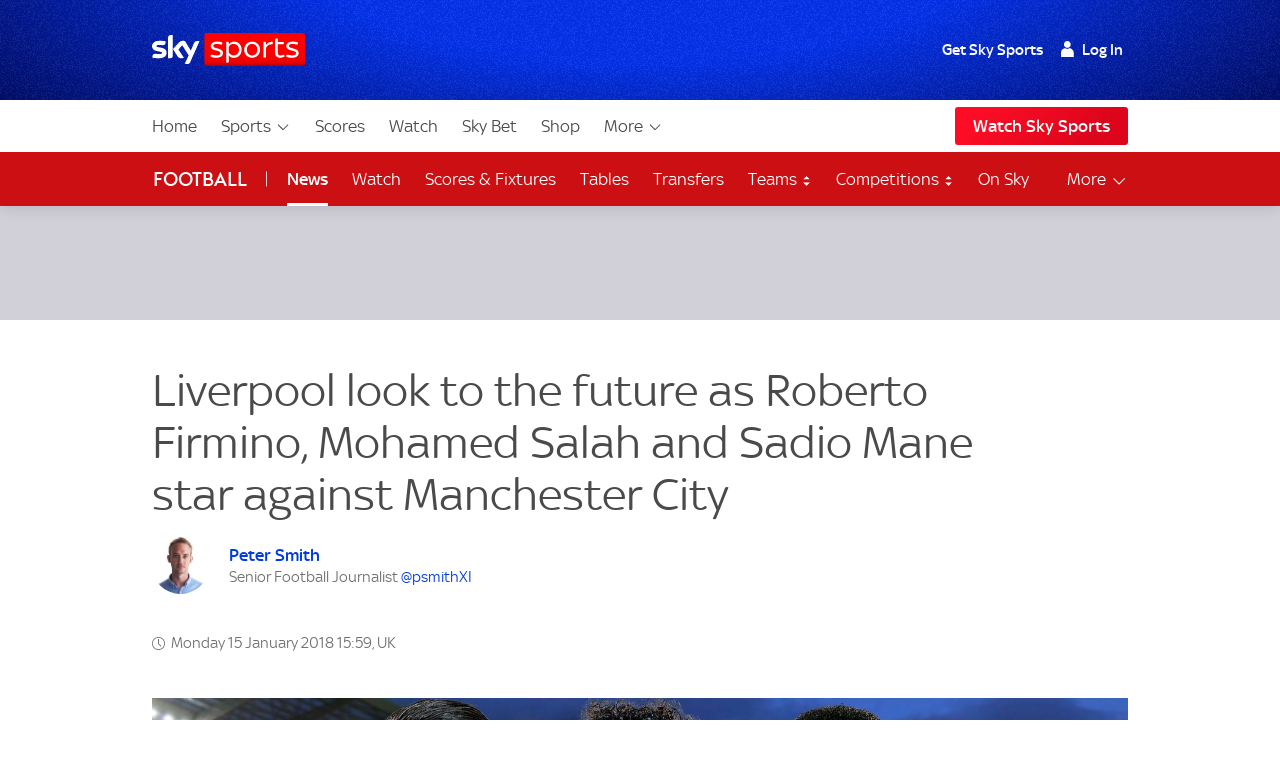

--- FILE ---
content_type: text/html; charset=UTF-8
request_url: https://www.skysports.com/football/news/11669/11208277/liverpool-look-to-the-future-as-roberto-firmino-mohamed-salah-and-sadio-mane-star-against-man-city
body_size: 44657
content:
<!DOCTYPE html>
<html lang="en" class="no-js">
<head>
    
          <meta charset="utf-8">
          <title>Liverpool look to the future as Roberto Firmino, Mohamed Salah and Sadio Mane star against Manchester City | Football News | Sky Sports</title>
        
          <meta name="robots" content="index, follow, max-snippet:-1, max-image-preview:large, max-video-preview:-1">
          
          <meta name="title" content="Liverpool look to the future as Roberto Firmino, Mohamed Salah and Sadio Mane star against Manchester City | Football News | Sky Sports">
          <meta name="description" content="The Fab Four have become the Thrilling Three, as Roberto Firmino, Mohamed Salah and Sadio Mane show Liverpool can still win without Philippe Coutinho, writes Peter Smith... ">
          <meta name="keywords" content="">
          <meta http-equiv="X-UA-Compatible" content="IE=edge,chrome=1">
          
          <link rel="manifest" href="/assets/manifest.json" crossOrigin="use-credentials">
        
          <link rel="canonical" href="https://www.skysports.com/football/news/11669/11208277/liverpool-look-to-the-future-as-roberto-firmino-mohamed-salah-and-sadio-mane-star-against-man-city">
        
          
        
          <link rel="preconnect dns-prefetch" href="//mms.cmpsky.com">
          <link rel="preconnect dns-prefetch" href="//static.chartbeat.com">
          <link rel="dns-prefetch" href="//e0.365dm.com">
          <link rel="dns-prefetch" href="//e1.365dm.com">
          <link rel="dns-prefetch" href="//e2.365dm.com">
          <link rel="dns-prefetch" href="//e3.365dm.com">
          <link rel="dns-prefetch" href="//images.outbrainimg.com">
          <link rel="dns-prefetch" href="//widgets.outbrain.com">
          <link rel="dns-prefetch" href="//mcdp-nydc1.outbrain.com">
          <link rel="dns-prefetch" href="//log.outbrainimg.com">
          <link rel="dns-prefetch" href="//odb.outbrain.com">
          <link rel="dns-prefetch" href="//tcheck.outbrainimg.com">
          <link rel="dns-prefetch" href="//assets.adobedtm.com">
          <link rel="dns-prefetch" href="//cloud-static.storage.googleapis.com">
          <link rel="dns-prefetch" href="//pagead2.googlesyndication.com">
          <link rel="dns-prefetch" href="//cdn.teads.tv">
        
          <meta name="mobile-web-app-capable" content="yes">
          <meta name="apple-mobile-web-app-title" content="Sky Sports">
          <meta name="application-name" content="SkySports">
          <meta name="viewport" id="viewport" content="width=device-width, initial-scale=1.0, minimum-scale=1, viewport-fit=cover">
          <meta name="apple-mobile-web-app-status-bar-style" content="black">
          <meta name="format-detection" content="telephone=no">
          <meta name="google-site-verification" content="GeOj3ib0hXB5Iewz4HWUfve0FidZUHpPXlBi6oPOTjU">
        
          <meta property='fb:pages' content='10911153761'>
          <meta property="fb:admins" content="509247152,100000206570823">
        
          <link rel="preload" href="/assets/fonts/sky-regular.woff" as="font" type="font/woff">
  <link rel="preload" href="/assets/fonts/sky-display-medium.woff" as="font" type="font/woff">
  <link rel="preload" href="/assets/fonts/sky-medium.woff" as="font" type="font/woff">
  
  <link rel="icon" href="/favicon.ico?bypass-service-worker">
  <link rel="icon" href="/icon.svg?bypass-service-worker" type="image/svg+xml">
  <link rel="apple-touch-icon" href="/apple-touch-icon.png?bypass-service-worker">
  
  <meta name="theme-color" content="#002A91">
  
  
  
  <meta name="x:card" content="summary">
  <meta name="x:site" content="@skysports">
  <meta name="x:title" content="Liverpool look to the future as Roberto Firmino, Mohamed Salah and Sadio Mane star against Manchester City">
  <meta name="x:description" content="The Fab Four have become the Thrilling Three, as Roberto Firmino, Mohamed Salah and Sadio Mane show Liverpool can still win without Philippe Coutinho, writes Peter Smith... ">
  <meta name="x:image" content="https://e0.365dm.com/18/01/768x432/skysports-roberto-firmino-mohamed-salah-sadio-mane-liverpool-anfield_4206397.jpg?20180115155342">
  
  
  
  
  
  
  
  <meta property="fb:app_id" content="119138771563927">
  <meta property="og:site_name" content="Sky Sports">
  <meta property="og:locale" content="en_GB">
  <meta property="og:title" content="Liverpool look to the future as Roberto Firmino, Mohamed Salah and Sadio Mane star against Manchester City">
  <meta property="og:description" content="The Fab Four have become the Thrilling Three, as Roberto Firmino, Mohamed Salah and Sadio Mane show Liverpool can still win without Philippe Coutinho, writes Peter Smith... ">
  <meta property="og:url" content="https://www.skysports.com/football/news/11669/11208277/liverpool-look-to-the-future-as-roberto-firmino-mohamed-salah-and-sadio-mane-star-against-man-city">
  <meta property="og:type" content="article">
  <meta property="og:image" content="https://e0.365dm.com/18/01/1600x900/skysports-roberto-firmino-mohamed-salah-sadio-mane-liverpool-anfield_4206397.jpg?20180115155342">
  
  
          <script>
            if ((/iPad|iPhone|iPod/).test(navigator.userAgent)) {
                var headNode = document.getElementsByTagName("head")[0];
                var sbNode = document.createElement('meta');
                sbNode.name = 'apple-itunes-app';
                sbNode.content = 'app-id=500102120';
                headNode.appendChild(sbNode);
            }
          </script>


    

    
        <link rel="stylesheet" href="/css/min/site-main-sass-0638059f496285c5cf2e84388a2eada7.css">
    

    <script>!function(){window.isModernBrowser=!1,document.documentElement.classList.replace("no-js","js");const e=[];"visibilityState"in document||window.CSS&&window.CSS.supports?(window.isModernBrowser=!0,e.push("is-modern")):e.push("is-legacy"),e.forEach(e=>document.documentElement.classList.add(e))}(),window.sdc=window.sdc||{},window.sdc.checkConsent=function(e,n){null!==e&&(e.dataset.consent&&"true"===e.dataset.consent.toString()?n():new MutationObserver(function(e,t){for(var i in e)"attributes"===(i=e[i]).type&&"data-consent"===i.attributeName&&"true"===i.target.dataset.consent.toString()&&i.target.attributes.getNamedItem(i.attributeName).value&&(n(),t.disconnect())}).observe(e,{attributes:!0}))},window.sdc.executeConsentByElement=function(e){const n=window.sdc.consentIdMapping||[],t=e.dataset.vendorName;if(!document.cookie)return;const i=document.cookie.split("; ").find(function(e){return e.startsWith("consents=")});if(!i)return;const o=i.split("=")[1];if(!n)return;const s=n.filter(function(e){return e.vendorName===t})[0];s&&o.includes(":"+s.gdpId+":")?e.dataset.consent="true":e.dataset.consent="false"},window.SKY_SPORTS=window.SKY_SPORTS||{},SKY_SPORTS.getUa=function(e){function n(n){return!!e.match(n)&&parseFloat(e.match(n)[1].replace("_","."))}var t=!1;null!==new RegExp("MSIE ([0-9]{1,}[.0-9]{0,})").exec(e)&&(t=parseFloat(RegExp.$1));var i=e.match(/iPad/),o=e.match(/iP/),s=e.match(/android/i),r=e.match(/windows phone/i),d=navigator.platform.match(/mac|win/i),a={classList:""};return r&&((a={mobile:!0,windowsphone:!0,name:"windowsphone",version:n(/os ([0-9]\.[0-9])/i)||n(/windows phone ([0-9]\.[0-9])/i)}).classList=[a.name,a.name+a.version,"mobile"].join(" ")),t&&((a={msie:!0,name:"msie",version:t}).classList=[a.name,a.name+a.version].join(" ")),(i||o)&&((a={ios:!0,name:i?"ipad":"iphone",mobile:!0,version:n(/os ([1-9]\_[0-9])/i)}).classList=[a.name,a.name+a.version,a.device,"ios","ios"+a.version,"mobile"].join(" ")),s&&((a={android:!0,name:"android",mobile:!0,version:n(/android ([1-9]\.[0-9])/i)}).classList=[a.name,a.name+a.version,"mobile"].join(" ")),d&&(a.desktop=!0,a.classList+=" desktop"),a},SKY_SPORTS.device=SKY_SPORTS.getUa(navigator.userAgent),function(){function e(e){for(var n=document.cookie.split(";"),t=-1;++t<n.length;){var i=n[t].split("=");if(i[0].match(e))return decodeURIComponent(i[1])}return""}function n(e){return!!e}function t(){var e=window.SKY_SPORTS.user;return e.isLoggedIn?e.isSkySports?1:e.isWholesale?3:4:2}window.SKY_SPORTS=window.SKY_SPORTS||{},function i(){var o=e("interactive"),s=o?JSON.parse(o):{},r={isLoggedIn:n(e("skySportsSSO")),getType:t,set:i,entitlements:"ent"in s?s.ent:[]};r.isLoggedIn&&(r.name=function(e){return e.f||""}(s),r.isSkyHD=function(e){return 1===e.hd}(s),r.isSky=function(e){return 1===e.st}(s),r.isSkySports=function(e){return 2===e.st}(s),r.isNowTV=function(e){return 3===e.st}(s),r.isWholesale=function(e){return!(!e||!e.w)}(s),s.country&&(r.country=s.country)),window.SKY_SPORTS.user=r}()}(),function(){function e(){for(var t=document.querySelectorAll("img[data-lazy]"),i=-1;++i<t.length;){var o=t[i];n(o)&&("PICTURE"===o.parentNode.nodeName?o.parentNode.querySelectorAll("source").forEach(function(e){e.setAttribute("srcset",e.getAttribute("data-srcset"))}):o.setAttribute("srcset",o.getAttribute("data-srcset")),o.removeAttribute("data-lazy"))}setTimeout(function(){window.requestAnimationFrame(e)},250)}function n(e){var n=e.getBoundingClientRect();return 0!==n.width&&(!(n.bottom<0)&&!((window.outerHeight||window.innerHeight)-n.top<50))}NodeList.prototype.forEach||(NodeList.prototype.forEach=Array.prototype.forEach),"srcset"in new Image&&setTimeout(function(){e()},500)}(),function(){document.documentElement.classList.remove("no-js"),window.isModernBrowser=!1;var e=["js","is-legacy"];("visibilityState"in document||window.CSS&&window.CSS.supports)&&(window.isModernBrowser=!0,e=["js","is-modern"]),"undefined"==typeof SKY_SPORTS_APP&&"undefined"==typeof appWrapper&&"undefined"==typeof AndroidApp||e.push("sdc-app-bridge-active"),window.sdc=window.sdc||{};var n="ontouchstart"in document.documentElement&&/Android|iPhone|iPad|iPod|Mac OS/i.test(navigator.userAgent);window.sdc.isDesktop=!n,window.sdc.isMobile=n,document.head.insertAdjacentHTML("beforeend","<style>"+(window.sdc.isInApp?".ui-is-hidden--in-app":n?".ui-is-hidden--mobile":".ui-is-hidden--desktop")+"{display: none !important;}</style>"),Array.prototype.push.apply(e,[window.sdc.isInApp&&"ui-is-in-app",window.sdc.isDesktop&&"ui-is-desktop",window.sdc.isMobile&&!window.sdc.isInApp&&"ui-is-mobile"].filter(function(e){return e})),document.documentElement.classList.add(...e)}();</script>
        <script>
            window.sdc = window.sdc || {};
            window.sdc.environment = 'prod';
        </script>
    
      <link rel="stylesheet" href="/css/min/site-article-5696e01b91293ab7e7d46e5f82e9528b.css">
    

        <script type="application/ld+json">
          {"@context": "http://schema.org","@type": "NewsArticle","alternativeHeadline": "Liverpool's thrilling front three","articleBody": "The 'Fab Four' have become the 'Thrilling Three', as Roberto Firmino, Mohamed Salah and Sadio Mane show Liverpool can still win without Philippe Coutinho, writes Peter Smith...  They sold Coutinho but they've still got Salah, Mane and Bobby Firmino - or so the Kop's new favourite song goes. And while the loss of the brilliant Brazilian to Barcelona is, undoubtedly, a blow, Liverpool showed in their electric 4-3 victory over Manchester City that their remaining front three still have plenty of thrilling firepower. They certainly needed it, with the Reds' error-prone defence throwing the visitors an unlikely lifeline late on. But in Mohamed Salah, Sadio Mane and Roberto Firmino, Jurgen Klopp has pace, power and precision-finishing at his disposal. Alex Oxlade-Chamberlain put Liverpool ahead with a low, long-range drive, but when Leroy Sane danced in from the left flank and lashed the ball past Loris Karius at his near post, City looked like they would go on to rack up a 21st Premier League win this season. Nicolas Otamendi was the width of the bar away from making it 2-1. \"The game was in our hands,\" reflected Pep Guardiola afterwards. \"But then, after 10 to 15 minutes, it went from 1-1 to 4-1.\" The official timing showed Liverpool's three-goal blitz came in just nine second-half minutes, as Firmino out-muscled John Stones before converting a wonderful chip, Mane smashed a left-foot stunner into the top corner and Salah trapped Ederson's panicked, mis-hit clearance and lofted it over the stranded goalkeeper to take the game away from the Premier League's runaway leaders.  Or so we thought. Instead, Liverpool's nervy backline allowed City back into it, with Bernardo Silva and then Ilkay Gundogan setting up a grandstand finish. But Liverpool held on - and can reflect on becoming the first English team to beat Manchester City this season, and having done so without &#163;146m man Coutinho. Leading the line was Firmino, who had posted on Facebook \"Liverpool is no longer the same without you\" after his good friend left the club this week. But his compatriot's departure didn't put him off his game. Perhaps it ramped up Firmino's determination to make his mark. Only central midfielder Georginio Wijnaldum covered more ground than Firmino, only Mane made more sprints, as the 26-year-old striker tore across the turf to find space, to create space, to hold up the ball and link up with his team-mates. That tireless, selfless style has become Firmino's trademark since he arrived in 2015 but his composed finish over Ederson also highlighted his often overlooked finesse with the ball at his feet. \"We're talking about one of the most underrated players in the Premier League in Firmino,\" Sky Sports pundit Jamie Carragher said afterwards. \"He's very highly rated by the manager but outside of Liverpool you certainly don't mention him when you're talking about the top strikers, because we don't see him as an out-and-out goalscorer in the way we see Harry Kane or Romelu Lukaku.  \"But this season he's got 16 goals. I'd say he's the first name on the teamsheet with his hold up play, his work off the ball, but now, getting goals, he's one of the top attacking players in the Premier League.\" Mane and Salah can also claim to have that standing. While the Senegal international may not have hit the great heights of last season, with six goals and four assists to his name from 14 Premier League starts this season, he's in a good position to surpass his 2017/18 figures of 13 goals and five assists.  As for Salah, his opportunistic strike on Sunday takes his tally for the season to 24 goals and seven assists across all competitions. That's some return already on Liverpool's &#163;34m summer investment to bring him from Roma. \"I can't think of a Liverpool signing who has ever, in the history of the club, made a better start,\" said Carragher. Combined, they make a tremendous trio capable of pulling apart the Premier League's meanest defence, as they showed at Anfield. \"You score four goals after the week Phil Coutinho left the club, it's a big statement,\" Klopp told Sky Sports. And it certainly was. They may have been disappointed by his departure, but Liverpool supporters can look ahead to the post-Coutinho era with excitement of what's to come.","mainEntityOfPage": {"@type": "WebPage","url": "/football/news/11669/11208277/liverpool-look-to-the-future-as-roberto-firmino-mohamed-salah-and-sadio-mane-star-against-man-city"},"wordCount": "711","inLanguage": "en-GB","genre": "soccer","publisher": {"@type": "Organization","@id": "#Publisher","name": "Sky Sports","logo": {"@type": "ImageObject","@id": "#Logo","url": "https://e0.365dm.com/tvlogos/channels/Sky-Sports-Logo.png","width": "172","height": "36"}},"headline": "Liverpool look to the future as Roberto Firmino, Mohamed Salah and Sadio Mane star against Manchester City","description": "The 'Fab Four' have become the 'Thrilling Three', as Firmino, Salah and Mane show Liverpool can still win big without Coutinho. ","dateline": "London,UK","copyrightHolder": {"@id":"#Publisher"},"author":  {"@type": "Person","name": "Peter Smith","sameAs": "https://x.com/@psmithXI","url": "https://www.skysports.com/author/peter-smith-582" } ,"datePublished": "2018-01-15T01:10:00+0000","dateModified": "2018-01-15T15:59:00+0000","dateCreated": "2018-01-14T19:20:00+0000","image": {"@type": "ImageObject","url": "https://e0.365dm.com/18/01/2048x1152/skysports-roberto-firmino-mohamed-salah-sadio-mane-liverpool-anfield_4206397.jpg?20180115155342","width": 2048,"height": 1152 } ,"url":"/football/news/11669/11208277/liverpool-look-to-the-future-as-roberto-firmino-mohamed-salah-and-sadio-mane-star-against-man-city"  }
        </script>
        

        <script type="application/ld+json">
      {"@context":"http:\/\/schema.org","@type":"Organization","name":"Sky Sports","legalName":"Sky Sports LIMITED","url":"https:\/\/www.skysports.com\/","description":"Watch the best live coverage of your favourite sports: Football, Golf, Rugby, Cricket, Tennis, F1, Boxing, plus the latest sports news, transfers and scores.","logo":{"@type":"ImageObject","url":"https:\/\/e0.365dm.com\/tvlogos\/channels\/Sky-Sports-Logo.png","width":172,"height":36},"foundingDate":1989,"founders":{"@type":"Person","name":"Rupert Murdoch"},"address":{"@type":"PostalAddress","streetAddress":"Grant Way","addressLocality":"Isleworth","addressRegion":"Greater London","postalCode":"TW7 5QD","addressCountry":"United Kingdom"},"contactPoint":{"@type":"ContactPoint","contactType":"customer support","telephone":"[(+44) 0330 041 2639]","email":"sports@sky.com"},"sameAs":["https:\/\/www.facebook.com\/skysports","https:\/\/twitter.com\/skysports","https:\/\/www.instagram.com\/skysports","https:\/\/www.youtube.com\/skysports","https:\/\/en.wikipedia.org\/wiki\/Sky_Sports","https:\/\/plus.google.com\/+SoccerAMOfficial"]}

        </script>

        <script type="application/ld+json">
      {"@context":"http:\/\/schema.org","@type":"WebSite","name":"Sky Sports","url":"http:\/\/www.skysports.com"}

        </script>

    
                <script type="application/ld+json">
                    {"@context": "https://schema.org","@type": "VideoObject","name": "Watch highlights of Liverpool 4-3 Man City","description": "Highlights from Liverpool's 4-3 win over Manchester City in the Premier League.","thumbnailUrl": ["https://e0.365dm.com/18/01/150x150/promo340222581_4205797.jpg?20180114181836","https://e0.365dm.com/18/01/768x432/promo340222581_4205797.jpg?20180114181836","https://e0.365dm.com/18/01/800x600/promo340222581_4205797.jpg?20180114181836"],"uploadDate": "2018-01-14T18:18:35+0000","duration": "PT0H2M59S","embedUrl": "/embed/video/4205796"}
                </script>
                <script type="application/ld+json">
                    {"@context": "https://schema.org","@type": "VideoObject","name": "Jurgen Klopp praised both Liverpool and Manchester City for the way they played during the Reds' 4-3 win.","description": "Video from Sky","thumbnailUrl": ["https://e0.365dm.com/21/07/150x150/skysports-placeholder-monologo_5434818.png?20250202105431","https://e0.365dm.com/21/07/768x432/skysports-placeholder-monologo_5434818.png?20250202105431","https://e0.365dm.com/21/07/800x600/skysports-placeholder-monologo_5434818.png?20250202105431"],"uploadDate": "2018-01-14T18:51:09+0000","duration": "","embedUrl": "/embed/video/4205824"}
                </script>
                <script type="application/ld+json">
                    {"@context": "https://schema.org","@type": "VideoObject","name": "Man City boss Pep Guardiola congratulated Liverpool on their 4-3 win over his side and insisted they must now focus on their next game.","description": "Video from Sky","thumbnailUrl": ["https://e0.365dm.com/21/07/150x150/skysports-placeholder-monologo_5434818.png?20250202105431","https://e0.365dm.com/21/07/768x432/skysports-placeholder-monologo_5434818.png?20250202105431","https://e0.365dm.com/21/07/800x600/skysports-placeholder-monologo_5434818.png?20250202105431"],"uploadDate": "2018-01-14T18:46:53+0000","duration": "","embedUrl": "/embed/video/4205820"}
                </script>
            
                


                    <script data-consent="false" data-vendor-name="adobe-analytics">
                        var init = function () {
                            var script = document.createElement('script');
                            script.src = '//assets.adobedtm.com/launch-ENd3e4df0dfde7473d823092cac7cd0611.min.js';
                            document.body.appendChild(script);
                        };
            
                        (function(){
                            if (!window.sdc || !window.sdc.checkConsent){
                                init();
                                return;
                            }
            
                            window.sdc.checkConsent(document.currentScript, init);
                        })();
                    </script>
            

                <script>function _typeof(t){return(_typeof="function"==typeof Symbol&&"symbol"==typeof Symbol.iterator?function(t){return typeof t}:function(t){return t&&"function"==typeof Symbol&&t.constructor===Symbol&&t!==Symbol.prototype?"symbol":typeof t})(t)}!function(){for(var t,e,o=[],r=window,n=r;n;){try{if(n.frames.__tcfapiLocator){t=n;break}}catch(t){}if(n===r.top)break;n=r.parent}t||(function t(){var e=r.document,o=!!r.frames.__tcfapiLocator;if(!o)if(e.body){var n=e.createElement("iframe");n.style.cssText="display:none",n.name="__tcfapiLocator";var a=e.body.children[0];a.parentNode.insertBefore(n,a)}else setTimeout(t,5);return!o}(),r.__tcfapi=function(){for(var t=arguments.length,r=new Array(t),n=0;n<t;n++)r[n]=arguments[n];if(!r.length)return o;"setGdprApplies"===r[0]?r.length>3&&2===parseInt(r[1],10)&&"boolean"==typeof r[3]&&(e=r[3],"function"==typeof r[2]&&r[2]("set",!0)):"ping"===r[0]?"function"==typeof r[2]&&r[2]({gdprApplies:e,cmpLoaded:!1,cmpStatus:"stub"}):o.push(r)},r.addEventListener("message",(function(t){var e="string"==typeof t.data,o={};if(e)try{o=JSON.parse(t.data)}catch(t){}else o=t.data;var r="object"===_typeof(o)?o.__tcfapiCall:null;r&&window.__tcfapi(r.command,r.version,(function(o,n){var a={__tcfapiReturn:{returnValue:o,success:n,callId:r.callId}};t&&t.source&&t.source.postMessage&&t.source.postMessage(e?JSON.stringify(a):a,"*")}),r.parameter)}),!1))}(); </script>
                <script>
                    window._sp_queue = [];
                    window._sp_ = {
                        config: {
                            accountId: 630,
                            propertyId: 2370,
                            
                            
                            consentLanguage: "uk",
                            baseEndpoint: 'https://cdn.privacy-mgmt.com',
                            gdpr: { },
                            events: {
                                onSPPMObjectReady: function() {
                                    document.body.addEventListener('click', function(e){
                                        if (e.target.matches("a[href='#privacy-options']")) {
                                            e.preventDefault();
                                            window._sp_.gdpr.loadPrivacyManagerModal(617780);
                                        }
                                    })
                                }
                            }
                        }
                    }
                </script>
                <script src='https://cdn.privacy-mgmt.com/unified/wrapperMessagingWithoutDetection.js' async></script>
                    <script>
                window.sdc = window.sdc || {};
                window.sdc.consentIdMapping = JSON.parse('[{"vendorName":"chartbeat","gdpId":1,"sourcepointId":"5ea172e36ede87504f7b4590"},{"vendorName":"userzoom","gdpId":2,"sourcepointId":"6137185aa2286349e51b0c65"},{"vendorName":"peer-39","gdpId":3,"sourcepointId":"5f058e622c911e101682422b"},{"vendorName":"google-tag-manager","gdpId":4,"sourcepointId":"5e952f6107d9d20c88e7c975"},{"vendorName":"youtube","gdpId":5,"sourcepointId":"5e7ac3fae30e7d1bc1ebf5e8"},{"vendorName":"twitter","gdpId":7,"sourcepointId":"5fab0c31a22863611c5f8764"},{"vendorName":"instagram","gdpId":8,"sourcepointId":"5e717c8e69966540e4554f05"},{"vendorName":"facebook","gdpId":9,"sourcepointId":"5f1b2fbdb8e05c3057240f56"},{"vendorName":"spreaker","gdpId":10,"sourcepointId":"5f33bda0cfb5e201a573d55f"},{"vendorName":"apple-inc","gdpId":11,"sourcepointId":"5ed6252db8e05c4a1e720f28"},{"vendorName":"spotify","gdpId":12,"sourcepointId":"5e7f6927b8e05c111d01b40f"},{"vendorName":"shorthand","gdpId":13,"sourcepointId":"5fa18d9b8156a6543f670816"},{"vendorName":"datawrapper","gdpId":14,"sourcepointId":"5f96d385a228635d7b29aca1"},{"vendorName":"monterosa","gdpId":15,"sourcepointId":"63628d0edb16a60585b7ff32"},{"vendorName":"nba","gdpId":16,"active":true,"sourcepointId":"638f21b0a1ef3b04d911b6b1"},{"vendorName":"qualtrics","gdpId":18,"active":true,"sourcepointId":"5f1b2fbeb8e05c3057240fa0"},{"vendorName":"google-analytics","gdpId":19,"active":true,"sourcepointId":"5e542b3a4cd8884eb41b5a72"},{"vendorName":"adobe-analytics","gdpId":20,"active":true,"sourcepointId":"5ed7a9a9e0e22001da9d52ad"},{"vendorName":"checkd","gdpId":21,"active":true,"sourcepointId":"68e76f5d68c068df4c5d65a4"},{"vendorName":"captivate","gdpId":22,"active":true,"sourcepointId":"6790d1a56da1ec056bf154a4"}]' || 'null');
                if (!window.sdc.consentIdMapping) {
                    throw new Error('Consent Id Mapping not found');
                }
    
            window.sdc = window.sdc || {};
            window.sdc.consentRoadblockMapping = JSON.parse('{"default":{"text":"Due to your consent preferences, you\u2019re not able to view this.","link":"#privacy-options","link-text":"Open Privacy Options","style":"--width: 7; --height:4;","aspect-ratio":"16\/9","single-click-enabled":true},"tweet":{"title":"Twitter","text":"Due to your consent preferences, you\u2019re not able to view this.","link":"#privacy-options","link-text":"Open Privacy Options","style":"--width: 7; --height:4;","aspect-ratio":"16\/9","single-click-enabled":true,"vendor-name":"twitter"},"datawrapper":{"title":"Datawrapper","text":"Due to your consent preferences, you\u2019re not able to view this.","link":"#privacy-options","link-text":"Open Privacy Options","style":"--width: 7; --height:4;","aspect-ratio":"16\/9","single-click-enabled":true,"vendor-name":"datawrapper"},"youtube":{"title":"YouTube","text":"Due to your consent preferences, you\u2019re not able to view this.","link":"#privacy-options","link-text":"Open Privacy Options","style":"--width: 7; --height:4;","aspect-ratio":"16\/9","single-click-enabled":true,"vendor-name":"youtube"},"spotify-podcast-markup":{"title":"Spotify","text":"Due to your consent preferences, you\u2019re not able to view this.","link":"#privacy-options","link-text":"Open Privacy Options","style":"--width: 7; --height:4;","aspect-ratio":"16\/9","single-click-enabled":true,"vendor-name":"spotify"},"apple-podcast-markup":{"title":"Apple Podcasts","text":"Due to your consent preferences, you\u2019re not able to view this.","link":"#privacy-options","link-text":"Open Privacy Options","style":"--width: 7; --height:4;","aspect-ratio":"16\/9","single-click-enabled":true,"vendor-name":"apple-inc"},"spreaker-podcast-markup":{"title":"Spreaker","text":"Due to your consent preferences, you\u2019re not able to view this.","link":"#privacy-options","link-text":"Open Privacy Options","style":"--width: 7; --height:4;","aspect-ratio":"16\/9","single-click-enabled":true,"vendor-name":"spreaker"},"monterosa":{"title":"Monterosa","text":"Due to your consent preferences, you\u2019re not able to view this.","link":"#privacy-options","link-text":"Open Privacy Options","style":"--width: 7; --height:4;","aspect-ratio":"16\/9","single-click-enabled":true,"vendor-name":"monterosa"},"facebook":{"title":"Facebook","text":"Due to your consent preferences, you\u2019re not able to view this.","link":"#privacy-options","link-text":"Open Privacy Options","style":"--width: 7; --height:4;","aspect-ratio":"16\/9","single-click-enabled":true,"vendor-name":"facebook"},"instagram-markup":{"title":"Instagram","text":"Due to your consent preferences, you\u2019re not able to view this.","link":"#privacy-options","link-text":"Open Privacy Options","style":"--width: 7; --height:4;","aspect-ratio":"16\/9","single-click-enabled":true,"vendor-name":"instagram"},"captivate-podcast-markup":{"title":"Captivate","text":"Due to your consent preferences, you\u2019re not able to view this.","link":"#privacy-options","link-text":"Open Privacy Options","style":"--width: 7; --height:4;","aspect-ratio":"16\/9","single-click-enabled":true,"vendor-name":"captivate"}}' || 'null');
    
            window.sdc.createConsentCookie = function(vendorConsents) {
                const consentedVendors = vendorConsents.consentedVendors || [];
                const grants = vendorConsents.grants;
                const mappedVendors = [...new Set(consentedVendors
                        .filter(vendor => grants[vendor._id].vendorGrant)
                        .map(vendor => vendor._id)
                        .map(id => {
                            return window.sdc.consentIdMapping.find(
                                    vendorRecord => vendorRecord.sourcepointId === id
                            );
                        })
                        .filter(record => !!record))];
    
                const consentString = ":" + mappedVendors.map(vendor => vendor.gdpId).join(':') + ":";
                let expiryDate = new Date();
                expiryDate.setMonth(expiryDate.getMonth() + 3);
                let consentCookieString = 'consents=' + consentString +'; expires=' + expiryDate + '; path=/';
                    consentCookieString += '; domain=.skysports.com'
                document.cookie = consentCookieString;
                mappedVendors
                    .forEach(vendor => {
                        document.querySelectorAll(`[data-vendor-name="${vendor.vendorName.toLowerCase()}"]`).forEach((e) => e.dataset.consent = true);
                    });
    
                document.querySelectorAll(`[data-vendor-name="iab-vendor"]`).forEach((e) => e.dataset.consent = true);
    
                const pendingVendors = document.querySelectorAll('[data-consent="pending"]');
                if (pendingVendors.length){
                    pendingVendors.forEach(vendor => {
                        vendor.dataset.consent = false;
                    });
                }
            }
    
            if (typeof __tcfapi !== 'undefined') {
                __tcfapi('addEventListener', 2, function(tcData, success) {
                    if (success) {
                        if (tcData.eventStatus === 'useractioncomplete') {
                            document.cookie.split('; ').forEach((cookie) => {
                                document.cookie = cookie.split('=')[0] + '={}; expires=Thu, 01 Jan 1970 00:00:00 UTC; domain=skysports.com; ';
                            });
    
                           __tcfapi('getCustomVendorConsents', 2, function(vendorConsents, success) {
                               if (success) {
                                   window.sdc.createConsentCookie(vendorConsents)
                               }
                           })
                        }
                    }
                });
            }
    
            document.addEventListener("DOMContentLoaded", () => {
                const consentsCookie = document.cookie
                    .split('; ')
                    .find(row => row.startsWith('consents='));
                if (consentsCookie) {
                    const consentsValue = consentsCookie.split('=')[1];
                    for (const vendor of window.sdc.consentIdMapping) {
                        if (consentsValue.includes(`:${vendor.gdpId}:`)) {
                            document.querySelectorAll(`[data-vendor-name="${vendor.vendorName}"]:not([data-consent="true"])`).forEach((e) => {
                                if (e) {
                                    e.dataset.consent = true
                                }
                            });
                        } else {
                            document.querySelectorAll(`[data-vendor-name="${vendor.vendorName}"]:not([data-consent="false"])`).forEach((e) => {
                                if (e) {
                                    e.dataset.consent = false
                                }
                            });
                        }
                  }
                  document.querySelectorAll(`[data-vendor-name="iab-vendor"]`).forEach((function(e) {
                      e.dataset.consent = true
                  }));
                }
    
                    if (!consentsCookie && typeof __tcfapi !== 'undefined') {
                        __tcfapi('getCustomVendorConsents', 2, function(vendorConsents, success) {
                            if (success && !vendorConsents.newUser) {
                                window.sdc.createConsentCookie(vendorConsents)
                            }
                        })
                    }
    
            });
        </script>
    
            <script type="application/javascript" data-component-name="sdc-site-open-tracing">
            window.OPEN_TRACING_CONFIG = {
                serviceName: "uk-sport-web",
                serverUrl: "https://insights.digitalcontent.sky",
                sampleRatePercentage: "5",
                environment: "prod",
                provider: "elastic",
                pageLoadTransactionName: "sport_article_page",
                logLevel: "warn",
                javascriptOnlyMode: true
            };
            </script>

        <script src=""></script>



</head>
<body class="" data-component-name="sdc-base-element-filter"
      data-element-filter-rules="[{&quot;selector&quot;:&quot;.site-footer [href*&#x3D;\&quot;sky-sports-racing\&quot;]&quot;,&quot;objectProperty&quot;:&quot;window.SKY_SPORTS.user.isWholesale&quot;,&quot;objectPropertyValue&quot;:true,&quot;hideParent&quot;:true}]" >

<a class="sdc-site-a11y-skip-links" tabindex="0" href="#main" data-component-name="sdc-site-a11y-skip-links">Skip to content</a>


            <header id="site-header">
                    <div class="blackjack-sdc-digrev-header" data-component-name="ui-digrev-header" data-testid="digrev-header">
                      <div class="site-header ">
                    
                        <div class="site-header__body-bg" aria-hidden="true"></div>
                        <div class="site-header__body site-wrap site-wrap-padding">
                    
                          <div class="site-header__col site-header__col--branding">
                            <a href="/" class="svg-logo site-header__logo-link" data-testid="site-header__logo-link" aria-label="Home">
                              <img class="site-header__logo-image" src="/assets/ui-graphics/ui-site-header-sky-sports-logo.svg" alt="Sky Sports" loading="eager">
                              <span class="u-hide-visually">Sky Sports Homepage</span>
                            </a>
                          </div>
                    
                          <div class="site-header__col site-header__col--login">
                            <div class="site-login" data-role="site-login">
                              <script type="text/template" class="login-text" data-role="default">
                                <!--default-->
                                <ul class="site-login__links">
                                  <li class="site-login__item site-login__item--promo"><a href="/watch/get-sky" data-testid="site-login__link" class="site-login__link">Get Sky Sports</a></li>
                                  <li class="site-login__item"><a class="site-login__link site-login__link--has-icon site-login__link--user callfn" data-testid="site-login__link" href="/auth/login" data-mobile-url="/sso/signin/mobile" data-desktop-url="/sso/signin/desktop" data-lite="true"><span class="site-login__link--user-icon"></span> Log In</a></li>
                                </ul>
                              </script>
                              <script type="text/template" class="login-text" data-role="isSkySports">
                                <!-- sky sports user logged in -->
                                <ul class="site-login__links">
                                  <li class="site-login__item"><span class="site-login__link site-login__link--has-icon site-login__link--user"><span class="site-login__link--user-icon"></span> #{name}</span></li>
                                  <li class="site-login__item"><a href="/signout" data-testid="site-login__link" class="site-login__link site-login__link--signout">Log Out</a></li>
                                </ul>
                              </script>
                              <script type="text/template" class="login-text" data-role="isSky">
                                <!-- sky sports user logged in -->
                                <ul class="site-login__links">
                                  <li class="site-login__item site-login__item--promo"><a href="/watch/get-sky" data-testid="site-login__link" class="site-login__link">Upgrade</a></li>
                                  <li class="site-login__item"><span class="site-login__link site-login__link--has-icon site-login__link--user"><span class="site-login__link--user-icon"></span> #{name}</span></li>
                                  <li class="site-login__item"><a href="/signout" data-testid="site-login__link" class="site-login__link site-login__link--signout">Log Out</a></li>
                                </ul>
                              </script>
                              <script type="text/template" class="login-text" data-role="isNowTv">
                                <!-- now tv customer -->
                                <ul class="site-login__links">
                                  <li class="site-login__item site-login__item--promo"><a href="/watch/get-sky" data-testid="site-login__link" class="site-login__link">Get Sky Sports</a></li>
                                  <li class="site-login__item"><span class="site-login__link site-login__link--has-icon site-login__link--user"><span class="site-login__link--user-icon"></span> #{name}</span></li>
                                  <li class="site-login__item"><a href="/signout" data-testid="site-login__link" class="site-login__link site-login__link--signout">Log Out</a></li>
                                </ul>
                              </script>
                              <script type="text/template" class="login-text" data-role="isLoggedIn">
                                <!-- just a sky id login -->
                                <ul class="site-login__links">
                                  <li class="site-login__item site-login__item--promo"><a href="/watch/get-sky" data-testid="site-login__link" class="site-login__link">Get Sky Sports</a></li>
                                  <li class="site-login__item"><span class="site-login__link site-login__link--has-icon site-login__link--user"><span class="site-login__link--user-icon"></span> #{name}</span></li>
                                  <li class="site-login__item"><a href="/signout" data-testid="site-login__link" class="site-login__link site-login__link--signout">Log Out</a></li>
                                </ul>
                              </script>
                              <script type="text/template" class="login-text" data-role="isWholesale">
                                <!-- wholesale customer -->
                                <ul class="site-login__links">
                                  <li class="site-login__item"><span class="site-login__link site-login__link--has-icon site-login__link--user"><span class="site-login__link--user-icon"></span> </span></li>
                                  <li class="site-login__item"><a href="/signout?url=" data-testid="site-login__link" class="site-login__link site-login__link--signout">Log Out</a></li>
                                </ul>
                              </script>
                            </div>
                          </div>
                    
                          <a class="site-header__col site-header__col--hamburger" data-role="open-left-hand-nav" href="#no-js-nav" aria-controls="site-nav-desktop-wrap">
                            <svg version="1.1" xmlns="http://www.w3.org/2000/svg" xmlns:xlink="http://www.w3.org/1999/xlink" xml:space="preserve" class="site-header__nav-button" role="presentation" viewBox="0 384 2048 1280">
                              <rect y="384" width="2048" height="256"></rect>
                              <rect y="896" width="2048" height="256"></rect>
                              <rect y="1408" width="2048" height="256"></rect>
                            </svg>
                            <span class="u-hide-visually">Menu</span>
                          </a>
                    
                        </div>
                        
                        <!-- desktop nav -->
                        <div class="site-nav-desktop__wrap site-wrap site-wrap-padding" >
                          <div class="site-nav-desktop" role="navigation" aria-label="Main" data-role="main-nav" id="site-nav-desktop-wrap">
                            <div class="site-login site-login--mobile" data-role="site-login">
                              <script type="text/template" class="login-text" data-role="default">
                                <!--default-->
                                <ul class="site-login__links">
                                  <li class="site-login__item site-login__item--promo"><a href="/watch/get-sky" data-testid="site-login__link" class="site-login__link">Get Sky Sports</a></li>
                                  <li class="site-login__item"><a class="site-login__link site-login__link--has-icon site-login__link--user callfn" data-testid="site-login__link" href="/auth/login" data-mobile-url="/sso/signin/mobile" data-desktop-url="/sso/signin/desktop" data-lite="true"><span class="site-login__link--user-icon"></span> Log In</a></li>
                                </ul>
                              </script>
                              <script type="text/template" class="login-text" data-role="isSkySports">
                                <!-- sky sports user logged in -->
                                <ul class="site-login__links">
                                  <li class="site-login__item"><span class="site-login__link site-login__link--has-icon site-login__link--user"><span class="site-login__link--user-icon"></span> #{name}</span></li>
                                  <li class="site-login__item"><a href="/signout?url=" data-testid="site-login__link" class="site-login__link site-login__link--signout">Log Out</a></li>
                                </ul>
                              </script>
                              <script type="text/template" class="login-text" data-role="isSky">
                                <!-- sky sports user logged in -->
                                <ul class="site-login__links">
                                  <li class="site-login__item site-login__item--promo"><a href="/watch/get-sky" data-testid="site-login__link" class="site-login__link">Upgrade</a></li>
                                  <li class="site-login__item"><span class="site-login__link site-login__link--has-icon site-login__link--user"><span class="site-login__link--user-icon"></span> #{name}</span></li>
                                  <li class="site-login__item"><a href="/signout?url=" data-testid="site-login__link" class="site-login__link site-login__link--signout">Log Out</a></li>
                                </ul>
                              </script>
                              <script type="text/template" class="login-text" data-role="isNowTv">
                                <!-- now tv customer -->
                                <ul class="site-login__links">
                                  <li class="site-login__item site-login__item--promo"><a href="/watch/get-sky" data-testid="site-login__link" class="site-login__link">Get Sky Sports</a></li>
                                  <li class="site-login__item"><span class="site-login__link site-login__link--has-icon site-login__link--user"><span class="site-login__link--user-icon"></span> #{name}</span></li>
                                  <li class="site-login__item"><a href="/signout?url=" data-testid="site-login__link" class="site-login__link site-login__link--signout">Log Out</a></li>
                                </ul>
                              </script>
                              <script type="text/template" class="login-text" data-role="isLoggedIn">
                                <!-- just a sky id login -->
                                <ul class="site-login__links">
                                  <li class="site-login__item site-login__item--promo"><a href="/watch/get-sky" data-testid="site-login__link" class="site-login__link">Get Sky Sports</a></li>
                                  <li class="site-login__item"><span class="site-login__link site-login__link--has-icon site-login__link--user"><span class="site-login__link--user-icon"></span> #{name}</span></li>
                                  <li class="site-login__item"><a href="/signout?url=" data-testid="site-login__link" class="site-login__link site-login__link--signout">Log Out</a></li>
                                </ul>
                              </script>
                              <script type="text/template" class="login-text" data-role="isWholesale">
                                <!-- wholesale customer -->
                                <ul class="site-login__links">
                                  <li class="site-login__item"><span class="site-login__link site-login__link--has-icon site-login__link--user"><span class="site-login__link--user-icon"></span> </span></li>
                                  <li class="site-login__item"><a href="/signout?url=" data-testid="site-login__link" class="site-login__link site-login__link--signout">Log Out</a></li>
                                </ul>
                              </script>
                            </div>
                            <ul class="site-nav-desktop__body">
                              <li class="site-nav-desktop__item">
                                <a href="/" data-testid="site-nav-desktop__item-link" class="site-nav-desktop__item-link">Home</a>
                              </li>
                              <li class="site-nav-desktop__item">
                                <button href="#no-js-nav" data-testid="site-nav-desktop__item-button--sports" class="site-nav-desktop__item-link site-nav-desktop__item-link--more" aria-expanded="false" aria-controls="site-nav-desktop-sports-more-nav" id="site-nav-desktop-sports-more">
                                  Sports<svg class="site-nav-desktop__icon" xmlns="http://www.w3.org/2000/svg" viewBox="0 0 34 34" aria-hidden="true">
                                    <path d="M6.02 12.67c.01.194.087.362.247.525l.188.192L16.52 23.45c.188.19.44.294.706.294s.518-.104.707-.293l10.135-10.134.123-.126c.162-.163.24-.332.248-.53.006-.173-.155-.438-.442-.725-.187-.187-.386-.368-.59-.537-.05-.04-.096-.078-.138-.11l-.496.495-9.193 9.193-.355.354-.354-.354-9.197-9.198-.484-.484c-.043.033-.09.07-.14.112-.204.168-.402.348-.59.536-.285.288-.446.553-.44.727z"></path>
                                  </svg>
                                </button>
                                <nav class="site-nav-desktop__menu" aria-labelledby="site-nav-desktop-sports-more" id="site-nav-desktop-sports-more-nav">
                                  <div class="site-nav-desktop__menu-body">
                                    <ul class="site-nav-desktop__menu-links">
                                      <li class="site-nav-desktop__menu-item"><a class="site-nav-desktop__menu-link" data-testid="site-nav-desktop__menu-link" href="/football">Football</a></li>
                                      <li class="site-nav-desktop__menu-item"><a class="site-nav-desktop__menu-link" data-testid="site-nav-desktop__menu-link" href="/f1">F1</a></li>
                                      <li class="site-nav-desktop__menu-item"><a class="site-nav-desktop__menu-link" data-testid="site-nav-desktop__menu-link" href="/cricket">Cricket</a></li>
                                      <li class="site-nav-desktop__menu-item"><a class="site-nav-desktop__menu-link" data-testid="site-nav-desktop__menu-link" href="/rugby-union">Rugby Union</a></li>
                                      <li class="site-nav-desktop__menu-item"><a class="site-nav-desktop__menu-link" data-testid="site-nav-desktop__menu-link" href="/rugby-league">Rugby League</a></li>
                                      <li class="site-nav-desktop__menu-item"><a class="site-nav-desktop__menu-link" data-testid="site-nav-desktop__menu-link" href="/golf">Golf</a></li>
                                      <li class="site-nav-desktop__menu-item"><a class="site-nav-desktop__menu-link" data-testid="site-nav-desktop__menu-link" href="/boxing">Boxing</a></li>
                                      <li class="site-nav-desktop__menu-item"><a class="site-nav-desktop__menu-link" data-testid="site-nav-desktop__menu-link" href="/nfl">NFL</a></li>
                                      <li class="site-nav-desktop__menu-item"><a class="site-nav-desktop__menu-link" data-testid="site-nav-desktop__menu-link" href="/tennis">Tennis</a></li>
                                      <li class="site-nav-desktop__menu-item"><a class="site-nav-desktop__menu-link" data-testid="site-nav-desktop__menu-link" href="/nba">NBA</a></li>
                                      <li class="site-nav-desktop__menu-item"><a class="site-nav-desktop__menu-link" data-testid="site-nav-desktop__menu-link" href="/racing">Racing</a></li>
                                      <li class="site-nav-desktop__menu-item"><a class="site-nav-desktop__menu-link" data-testid="site-nav-desktop__menu-link" href="/darts">Darts</a></li>
                                      <li class="site-nav-desktop__menu-item"><a class="site-nav-desktop__menu-link" data-testid="site-nav-desktop__menu-link" href="/netball">Netball</a></li>
                                      <li class="site-nav-desktop__menu-item"><a class="site-nav-desktop__menu-link" data-testid="site-nav-desktop__menu-link" href="/mma">MMA</a></li>
                                      <li class="site-nav-desktop__menu-item"><a class="site-nav-desktop__menu-link" data-testid="site-nav-desktop__menu-link" href="/more-sports">More Sports</a></li>
                                    </ul>
                                  </div>
                                </nav>
                              </li>
                              <li class="site-nav-desktop__item"><a href="/live-scores" data-testid="site-nav-desktop__item-link" class="site-nav-desktop__item-link">Scores</a></li>
                              <li class="site-nav-desktop__item"><a href="/watch" data-testid="site-nav-desktop__item-link" class="site-nav-desktop__item-link" data-tracking-key="header|watch-link">Watch</a></li>
                              <li class="site-nav-desktop__item"><a href="https://skybet.com/?rfr&#x3D;7009749&amp;utm_medium&#x3D;SSDM&amp;utm_source&#x3D;SS_web&amp;utm_content&#x3D;ss_nav" data-testid="site-nav-desktop__item-link" class="site-nav-desktop__item-link" data-tracking-key="header|sky-bet" target="_blank">Sky Bet</a></li>
                              <li class="site-nav-desktop__item"><a href="https://shop.skysports.com/en/?_s&#x3D;bm-fi-skysports-prtsite-web-header-en" class="site-nav-desktop__item-link" target="_blank">Shop</a></li>
                              <li class="site-nav-desktop__item">
                                <button href="#no-js-nav" class="site-nav-desktop__item-link site-nav-desktop__item-link--more" data-testid="site-nav-desktop__item-button--more" aria-expanded="false" aria-controls="site-nav-desktop-more-more-nav" id="site-nav-desktop-more-more" data-testid="item-link--more">More<svg class="site-nav-desktop__icon" xmlns="http://www.w3.org/2000/svg" viewBox="0 0 34 34" aria-hidden="true">
                                  <path d="M6.02 12.67c.01.194.087.362.247.525l.188.192L16.52 23.45c.188.19.44.294.706.294s.518-.104.707-.293l10.135-10.134.123-.126c.162-.163.24-.332.248-.53.006-.173-.155-.438-.442-.725-.187-.187-.386-.368-.59-.537-.05-.04-.096-.078-.138-.11l-.496.495-9.193 9.193-.355.354-.354-.354-9.197-9.198-.484-.484c-.043.033-.09.07-.14.112-.204.168-.402.348-.59.536-.285.288-.446.553-.44.727z"></path>
                                  </svg></button>
                                <div class="site-nav-desktop__menu site-nav-desktop__menu--right" aria-labelledby="site-nav-desktop-more-more" id="site-nav-desktop-more-more-nav">
                                  <div class="site-nav-desktop__menu-body">
                                    <ul class="site-nav-desktop__menu-links" data-testid="menu-links">
                                      <li class="site-nav-desktop__menu-item"><a class="site-nav-desktop__menu-link" data-testid="site-nav-desktop__item-link" href="/podcasts">Podcasts</a></li>
                                      <li class="site-nav-desktop__menu-item"><a class="site-nav-desktop__menu-link" data-testid="site-nav-desktop__item-link" href="/watch/sport-on-sky">Upcoming on Sky</a></li>
                                      <li class="site-nav-desktop__menu-item"><a class="site-nav-desktop__menu-link" data-testid="site-nav-desktop__item-link" href="/get-sky?dcmp=gss_more_dropdown">Get Sky Sports</a></li>
                                      <li class="site-nav-desktop__menu-item"><a class="site-nav-desktop__menu-link" data-testid="site-nav-desktop__item-link" href="/mobile">Sky Sports App</a></li>
                                      <li class="site-nav-desktop__menu-item"><a class="site-nav-desktop__menu-link" data-testid="site-nav-desktop__item-link" href="/football/news/11095/13078979/now-sports-membership-q-a-how-do-i-stream-sky-sports-is-it-instant-is-there-a-contract" target="_blank">Sky Sports with no contract</a></li>
                                      <li class="site-nav-desktop__menu-item"><a class="site-nav-desktop__menu-link" data-testid="site-nav-desktop__item-link" href="https://www.kickitout.org/forms/online-reporting-form" target="_blank">Kick It Out</a></li>
                                      <li class="site-nav-desktop__menu-item"><a class="site-nav-desktop__menu-link" data-testid="site-nav-desktop__item-link" href="/football/news/topic/9087/south-asians-in-football">British South Asians in Football</a></li>
                                    </ul>
                                  </div>
                                </div>
                              </li>
                            </ul>
                            <a href="/watch" data-testid="site-nav-desktop__watch-button-link" class="site-nav-desktop__watch-button no-default-hover no-default-active" data-tracking-key="header|watch-button"><span class="site-nav-desktop__watch-button__label">Watch Sky Sports</span></a>
                          </div>
                        </div>
                      </div>
                    </div>
                    

                    <div data-testid="sitewide-localnav" class="sdc-site-localnav sdc-site-localnav--mobile sdc-site-localnav--football"
                        data-component-name="ui-sitewide-localnav" role="navigation" aria-label="Football">
                        
                            <div class="sdc-site-localnav__inner">
                                <div class="sdc-site-localnav__wrap" data-role="nav-wrap">
                                    <p class="sdc-site-localnav__header">
                                        <a href="/football"
                                            class="sdc-site-localnav__header-title" data-role="nav-header"
                                            aria-controls="sdc-site-localnav-body" aria-expanded="false">
                                            <svg xmlns="http://www.w3.org/2000/svg" viewBox="0 0 34 34" class="sdc-site-localnav__icon">
                                                <path
                                                    d="M6.02 12.67c.01.194.087.362.247.525l.188.192L16.52 23.45c.188.19.44.294.706.294s.518-.104.707-.293l10.135-10.134.123-.126c.162-.163.24-.332.248-.53.006-.173-.155-.438-.442-.725-.187-.187-.386-.368-.59-.537-.05-.04-.096-.078-.138-.11l-.496.495-9.193 9.193-.355.354-.354-.354-9.197-9.198-.484-.484c-.043.033-.09.07-.14.112-.204.168-.402.348-.59.536-.285.288-.446.553-.44.727z" />
                                            </svg>Football
                                        </a>
                                    </p>
                                    <nav class="sdc-site-localnav__body" data-role="nav-body"
                                        id="sdc-site-localnav-body">
                                        <div class="localnav__body-navigation">
                                            <div class="localnav__body-navigation__group">
                                                <ul class="sdc-site-localnav__items" data-role="nav-items" data-testid="sitewide-localnav-items">
                    <li class="sdc-site-localnav__item" data-role="nav-item" data-testid="sitewide-localnav-item" data-visibility="mobile" >
                                                        <a href="/football" 
                                                            class="sdc-site-localnav__item-link" 
                                                             data-role="nav-item-links">Home</a>
                                                    </li><li class="sdc-site-localnav__item" data-role="nav-item" data-testid="sitewide-localnav-item" >
                                                        <a href="/football/news" 
                                                            class="sdc-site-localnav__item-link"  aria-current="true" 
                                                             data-role="nav-item-links">News</a>
                                                    </li><li class="sdc-site-localnav__item" data-role="nav-item" data-testid="sitewide-localnav-item" >
                                                        <a href="/football/watch" 
                                                            class="sdc-site-localnav__item-link" 
                                                             data-role="nav-item-links">Watch</a>
                                                    </li><li class="sdc-site-localnav__item" data-role="nav-item" data-testid="sitewide-localnav-item" >
                                                        <a href="/football-scores-fixtures" 
                                                            class="sdc-site-localnav__item-link" 
                                                             data-role="nav-item-links">Scores &amp; Fixtures</a>
                                                    </li><li class="sdc-site-localnav__item" data-role="nav-item" data-testid="sitewide-localnav-item" >
                                                        <a href="/football/tables" 
                                                            class="sdc-site-localnav__item-link" 
                                                             data-role="nav-item-links">Tables</a>
                                                    </li><li class="sdc-site-localnav__item" data-role="nav-item" data-testid="sitewide-localnav-item" >
                                                        <a href="/transfer-centre" 
                                                            class="sdc-site-localnav__item-link" 
                                                             data-role="nav-item-links">Transfers</a>
                                                    </li><li class="sdc-site-localnav__item" data-role="nav-item" data-testid="sitewide-localnav-item" >
                                                                <a href="/" class="sdc-site-localnav__item-link sdc-site-localnav__item-select-button"  aria-expanded="false" data-role="select-menu-button" aria-controls="sdc-site-localnav-select-menu-teams">Teams <svg viewBox="0 0 10 13" xmlns="http://www.w3.org/2000/svg" class="sdc-site-localnav__item-select-button-icon"><path d="M540 32l-3-3h6zm0-9l3 3h-6z" fill="#fff" fill-rule="evenodd" transform="translate(-535 -22)" aria-hidden="true" /></svg></a>
                                                                <div class="sdc-site-localnav__item-select-menu" aria-hidden="true" aria-role="select-menu" id="sdc-site-localnav-select-menu-teams">
                                                                        <ul class="sdc-site-localnav__item-select-menu-additional-links">
                                                                            <li><a href="/football/teams">All Teams</a></li>
                                                                        </ul>
                                                                        <h4>Premier League</h4>
                                                                        <ul>
                                                                        <li><a href="/arsenal"><img src="https://e2.365dm.com/football/badges/24/413.png" alt="Arsenal" aria-hidden="true">Arsenal</a></li>
                                                                        <li><a href="/aston-villa"><img src="https://e2.365dm.com/football/badges/24/238.png" alt="Aston Villa" aria-hidden="true">Aston Villa</a></li>
                                                                        <li><a href="/bournemouth"><img src="https://e2.365dm.com/football/badges/24/333.png" alt="Bournemouth" aria-hidden="true">Bournemouth</a></li>
                                                                        <li><a href="/brentford"><img src="https://e2.365dm.com/football/badges/24/194.png" alt="Brentford" aria-hidden="true">Brentford</a></li>
                                                                        <li><a href="/brighton-and-hove-albion"><img src="https://e2.365dm.com/football/badges/24/212.png" alt="Brighton And Hove Albion" aria-hidden="true">Brighton And Hove Albion</a></li>
                                                                        <li><a href="/burnley"><img src="https://e2.365dm.com/football/badges/24/160.png" alt="Burnley" aria-hidden="true">Burnley</a></li>
                                                                        <li><a href="/chelsea"><img src="https://e2.365dm.com/football/badges/24/524.png" alt="Chelsea" aria-hidden="true">Chelsea</a></li>
                                                                        <li><a href="/crystal-palace"><img src="https://e2.365dm.com/football/badges/24/234.png" alt="Crystal Palace" aria-hidden="true">Crystal Palace</a></li>
                                                                        <li><a href="/everton"><img src="https://e2.365dm.com/football/badges/24/229.png" alt="Everton" aria-hidden="true">Everton</a></li>
                                                                        <li><a href="/fulham"><img src="https://e2.365dm.com/football/badges/24/407.png" alt="Fulham" aria-hidden="true">Fulham</a></li>
                                                                        <li><a href="/leeds-united"><img src="https://e2.365dm.com/football/badges/24/183.png" alt="Leeds United" aria-hidden="true">Leeds United</a></li>
                                                                        <li><a href="/liverpool"><img src="https://e2.365dm.com/football/badges/24/155.png" alt="Liverpool" aria-hidden="true">Liverpool</a></li>
                                                                        <li><a href="/manchester-city"><img src="https://e2.365dm.com/football/badges/24/345.png" alt="Manchester City" aria-hidden="true">Manchester City</a></li>
                                                                        <li><a href="/manchester-united"><img src="https://e2.365dm.com/football/badges/24/210.png" alt="Manchester United" aria-hidden="true">Manchester United</a></li>
                                                                        <li><a href="/newcastle-united"><img src="https://e2.365dm.com/football/badges/24/409.png" alt="Newcastle United" aria-hidden="true">Newcastle United</a></li>
                                                                        <li><a href="/nottingham-forest"><img src="https://e2.365dm.com/football/badges/24/522.png" alt="Nottingham Forest" aria-hidden="true">Nottingham Forest</a></li>
                                                                        <li><a href="/sunderland"><img src="https://e2.365dm.com/football/badges/24/415.png" alt="Sunderland" aria-hidden="true">Sunderland</a></li>
                                                                        <li><a href="/tottenham-hotspur"><img src="https://e2.365dm.com/football/badges/24/608.png" alt="Tottenham Hotspur" aria-hidden="true">Tottenham Hotspur</a></li>
                                                                        <li><a href="/west-ham-united"><img src="https://e2.365dm.com/football/badges/24/367.png" alt="West Ham United" aria-hidden="true">West Ham United</a></li>
                                                                        <li><a href="/wolverhampton-wanderers"><img src="https://e2.365dm.com/football/badges/24/206.png" alt="Wolverhampton Wanderers" aria-hidden="true">Wolverhampton Wanderers</a></li>
                                                                        </ul>
                                                                        <h4>Women&#x27;s Super League</h4>
                                                                        <ul>
                                                                        <li><a href="/arsenal-women"><img src="https://e2.365dm.com/football/badges/24/3746.png" alt="Arsenal Women" aria-hidden="true">Arsenal Women</a></li>
                                                                        <li><a href="/aston-villa-women"><img src="https://e2.365dm.com/football/badges/24/5062.png" alt="Aston Villa Women" aria-hidden="true">Aston Villa Women</a></li>
                                                                        <li><a href="/brighton-and-hove-albion-women"><img src="https://e2.365dm.com/football/badges/24/6906.png" alt="Brighton And Hove Albion Women" aria-hidden="true">Brighton And Hove Albion Women</a></li>
                                                                        <li><a href="/chelsea-women"><img src="https://e2.365dm.com/football/badges/24/3749.png" alt="Chelsea Women" aria-hidden="true">Chelsea Women</a></li>
                                                                        <li><a href="/everton-women"><img src="https://e2.365dm.com/football/badges/24/3747.png" alt="Everton Women" aria-hidden="true">Everton Women</a></li>
                                                                        <li><a href="/leicester-city-women"><img src="https://e2.365dm.com/football/badges/24/6854.png" alt="Leicester City Women" aria-hidden="true">Leicester City Women</a></li>
                                                                        <li><a href="/liverpool-women"><img src="https://e2.365dm.com/football/badges/24/3744.png" alt="Liverpool Women" aria-hidden="true">Liverpool Women</a></li>
                                                                        <li><a href="/london-city-lionesses"><img src="https://e2.365dm.com/football/badges/24/7594.png" alt="London City Lionesses" aria-hidden="true">London City Lionesses</a></li>
                                                                        <li><a href="/manchester-city-women"><img src="https://e2.365dm.com/football/badges/24/5404.png" alt="Manchester City Women" aria-hidden="true">Manchester City Women</a></li>
                                                                        <li><a href="/manchester-united-women"><img src="https://e2.365dm.com/football/badges/24/7132.png" alt="Manchester United Women" aria-hidden="true">Manchester United Women</a></li>
                                                                        <li><a href="/tottenham-hotspur-women"><img src="https://e2.365dm.com/football/badges/24/6874.png" alt="Tottenham Hotspur Women" aria-hidden="true">Tottenham Hotspur Women</a></li>
                                                                        <li><a href="/west-ham-united-women"><img src="https://e2.365dm.com/football/badges/24/6905.png" alt="West Ham United Women" aria-hidden="true">West Ham United Women</a></li>
                                                                        </ul>
                                                                        <h4>Championship</h4>
                                                                        <ul>
                                                                        <li><a href="/birmingham-city"><img src="https://e2.365dm.com/football/badges/24/247.png" alt="Birmingham City" aria-hidden="true">Birmingham City</a></li>
                                                                        <li><a href="/blackburn-rovers"><img src="https://e2.365dm.com/football/badges/24/262.png" alt="Blackburn Rovers" aria-hidden="true">Blackburn Rovers</a></li>
                                                                        <li><a href="/bristol-city"><img src="https://e2.365dm.com/football/badges/24/236.png" alt="Bristol City" aria-hidden="true">Bristol City</a></li>
                                                                        <li><a href="/charlton-athletic"><img src="https://e2.365dm.com/football/badges/24/154.png" alt="Charlton Athletic" aria-hidden="true">Charlton Athletic</a></li>
                                                                        <li><a href="/coventry-city"><img src="https://e2.365dm.com/football/badges/24/571.png" alt="Coventry City" aria-hidden="true">Coventry City</a></li>
                                                                        <li><a href="/derby-county"><img src="https://e2.365dm.com/football/badges/24/295.png" alt="Derby County" aria-hidden="true">Derby County</a></li>
                                                                        <li><a href="/hull-city"><img src="https://e2.365dm.com/football/badges/24/253.png" alt="Hull City" aria-hidden="true">Hull City</a></li>
                                                                        <li><a href="/ipswich-town"><img src="https://e2.365dm.com/football/badges/24/157.png" alt="Ipswich Town" aria-hidden="true">Ipswich Town</a></li>
                                                                        <li><a href="/leicester-city"><img src="https://e2.365dm.com/football/badges/24/152.png" alt="Leicester City" aria-hidden="true">Leicester City</a></li>
                                                                        <li><a href="/middlesbrough"><img src="https://e2.365dm.com/football/badges/24/389.png" alt="Middlesbrough" aria-hidden="true">Middlesbrough</a></li>
                                                                        <li><a href="/millwall"><img src="https://e2.365dm.com/football/badges/24/704.png" alt="Millwall" aria-hidden="true">Millwall</a></li>
                                                                        <li><a href="/norwich-city"><img src="https://e2.365dm.com/football/badges/24/290.png" alt="Norwich City" aria-hidden="true">Norwich City</a></li>
                                                                        <li><a href="/oxford-united"><img src="https://e2.365dm.com/football/badges/24/638.png" alt="Oxford United" aria-hidden="true">Oxford United</a></li>
                                                                        <li><a href="/portsmouth"><img src="https://e2.365dm.com/football/badges/24/298.png" alt="Portsmouth" aria-hidden="true">Portsmouth</a></li>
                                                                        <li><a href="/preston-north-end"><img src="https://e2.365dm.com/football/badges/24/436.png" alt="Preston North End" aria-hidden="true">Preston North End</a></li>
                                                                        <li><a href="/queens-park-rangers"><img src="https://e2.365dm.com/football/badges/24/411.png" alt="Queens Park Rangers" aria-hidden="true">Queens Park Rangers</a></li>
                                                                        <li><a href="/sheffield-united"><img src="https://e2.365dm.com/football/badges/24/444.png" alt="Sheffield United" aria-hidden="true">Sheffield United</a></li>
                                                                        <li><a href="/sheffield-wednesday"><img src="https://e2.365dm.com/football/badges/24/376.png" alt="Sheffield Wednesday" aria-hidden="true">Sheffield Wednesday</a></li>
                                                                        <li><a href="/stoke-city"><img src="https://e2.365dm.com/football/badges/24/384.png" alt="Stoke City" aria-hidden="true">Stoke City</a></li>
                                                                        <li><a href="/southampton"><img src="https://e2.365dm.com/football/badges/24/392.png" alt="Southampton" aria-hidden="true">Southampton</a></li>
                                                                        <li><a href="/swansea-city"><img src="https://e2.365dm.com/football/badges/24/375.png" alt="Swansea City" aria-hidden="true">Swansea City</a></li>
                                                                        <li><a href="/watford"><img src="https://e2.365dm.com/football/badges/24/508.png" alt="Watford" aria-hidden="true">Watford</a></li>
                                                                        <li><a href="/west-bromwich-albion"><img src="https://e2.365dm.com/football/badges/24/275.png" alt="West Bromwich Albion" aria-hidden="true">West Bromwich Albion</a></li>
                                                                        <li><a href="/wrexham"><img src="https://e2.365dm.com/football/badges/24/205.png" alt="Wrexham" aria-hidden="true">Wrexham</a></li>
                                                                        </ul>
                                                                        <h4>League One</h4>
                                                                        <ul>
                                                                        <li><a href="/afc-wimbledon"><img src="https://e2.365dm.com/football/badges/24/419.png" alt="AFC Wimbledon" aria-hidden="true">AFC Wimbledon</a></li>
                                                                        <li><a href="/barnsley"><img src="https://e2.365dm.com/football/badges/24/191.png" alt="Barnsley" aria-hidden="true">Barnsley</a></li>
                                                                        <li><a href="/blackpool"><img src="https://e2.365dm.com/football/badges/24/231.png" alt="Blackpool" aria-hidden="true">Blackpool</a></li>
                                                                        <li><a href="/bolton-wanderers"><img src="https://e2.365dm.com/football/badges/24/555.png" alt="Bolton Wanderers" aria-hidden="true">Bolton Wanderers</a></li>
                                                                        <li><a href="/bradford-city"><img src="https://e2.365dm.com/football/badges/24/448.png" alt="Bradford City" aria-hidden="true">Bradford City</a></li>
                                                                        <li><a href="/burton-albion"><img src="https://e2.365dm.com/football/badges/24/294.png" alt="Burton Albion" aria-hidden="true">Burton Albion</a></li>
                                                                        <li><a href="/cardiff-city"><img src="https://e2.365dm.com/football/badges/24/202.png" alt="Cardiff City" aria-hidden="true">Cardiff City</a></li>
                                                                        <li><a href="/doncaster-rovers"><img src="https://e2.365dm.com/football/badges/24/397.png" alt="Doncaster Rovers" aria-hidden="true">Doncaster Rovers</a></li>
                                                                        <li><a href="/exeter-city"><img src="https://e2.365dm.com/football/badges/24/185.png" alt="Exeter City" aria-hidden="true">Exeter City</a></li>
                                                                        <li><a href="/huddersfield-town"><img src="https://e2.365dm.com/football/badges/24/422.png" alt="Huddersfield Town" aria-hidden="true">Huddersfield Town</a></li>
                                                                        <li><a href="/leyton-orient"><img src="https://e2.365dm.com/football/badges/24/537.png" alt="Leyton Orient" aria-hidden="true">Leyton Orient</a></li>
                                                                        <li><a href="/lincoln-city"><img src="https://e2.365dm.com/football/badges/24/181.png" alt="Lincoln City" aria-hidden="true">Lincoln City</a></li>
                                                                        <li><a href="/luton-town"><img src="https://e2.365dm.com/football/badges/24/226.png" alt="Luton Town" aria-hidden="true">Luton Town</a></li>
                                                                        <li><a href="/mansfield-town"><img src="https://e2.365dm.com/football/badges/24/570.png" alt="Mansfield Town " aria-hidden="true">Mansfield Town </a></li>
                                                                        <li><a href="/northampton-town"><img src="https://e2.365dm.com/football/badges/24/533.png" alt="Northampton Town" aria-hidden="true">Northampton Town</a></li>
                                                                        <li><a href="/peterborough-united"><img src="https://e2.365dm.com/football/badges/24/630.png" alt="Peterborough United" aria-hidden="true">Peterborough United</a></li>
                                                                        <li><a href="/plymouth-argyle"><img src="https://e2.365dm.com/football/badges/24/258.png" alt="Plymouth Argyle" aria-hidden="true">Plymouth Argyle</a></li>
                                                                        <li><a href="/port-vale"><img src="https://e2.365dm.com/football/badges/24/751.png" alt="Port Vale" aria-hidden="true">Port Vale</a></li>
                                                                        <li><a href="/reading"><img src="https://e2.365dm.com/football/badges/24/216.png" alt="Reading" aria-hidden="true">Reading</a></li>
                                                                        <li><a href="/rotherham-united"><img src="https://e2.365dm.com/football/badges/24/441.png" alt="Rotherham United" aria-hidden="true">Rotherham United</a></li>
                                                                        <li><a href="/stevenage"><img src="https://e2.365dm.com/football/badges/24/410.png" alt="Stevenage" aria-hidden="true">Stevenage</a></li>
                                                                        <li><a href="/stockport-county"><img src="https://e2.365dm.com/football/badges/24/438.png" alt="Stockport County" aria-hidden="true">Stockport County</a></li>
                                                                        <li><a href="/wigan-athletic"><img src="https://e2.365dm.com/football/badges/24/457.png" alt="Wigan Athletic" aria-hidden="true">Wigan Athletic</a></li>
                                                                        <li><a href="/wycombe-wanderers"><img src="https://e2.365dm.com/football/badges/24/421.png" alt="Wycombe Wanderers" aria-hidden="true">Wycombe Wanderers</a></li>
                                                                        </ul>
                                                                        <h4>League Two</h4>
                                                                        <ul>
                                                                        <li><a href="/accrington-stanley"><img src="https://e2.365dm.com/football/badges/24/579.png" alt="Accrington Stanley" aria-hidden="true">Accrington Stanley</a></li>
                                                                        <li><a href="/barnet"><img src="https://e2.365dm.com/football/badges/24/412.png" alt="Barnet" aria-hidden="true">Barnet</a></li>
                                                                        <li><a href="/barrow"><img src="https://e2.365dm.com/football/badges/24/272.png" alt="Barrow" aria-hidden="true">Barrow</a></li>
                                                                        <li><a href="/bristol-rovers"><img src="https://e2.365dm.com/football/badges/24/282.png" alt="Bristol Rovers" aria-hidden="true">Bristol Rovers</a></li>
                                                                        <li><a href="/bromley"><img src="https://e2.365dm.com/football/badges/24/233.png" alt="Bromley" aria-hidden="true">Bromley</a></li>
                                                                        <li><a href="/cambridge-united"><img src="https://e2.365dm.com/football/badges/24/442.png" alt="Cambridge United" aria-hidden="true">Cambridge United</a></li>
                                                                        <li><a href="/cheltenham-town"><img src="https://e2.365dm.com/football/badges/24/534.png" alt="Cheltenham Town" aria-hidden="true">Cheltenham Town</a></li>
                                                                        <li><a href="/chesterfield"><img src="https://e2.365dm.com/football/badges/24/447.png" alt="Chesterfield" aria-hidden="true">Chesterfield</a></li>
                                                                        <li><a href="/colchester-united"><img src="https://e2.365dm.com/football/badges/24/293.png" alt="Colchester United" aria-hidden="true">Colchester United</a></li>
                                                                        <li><a href="/crawley-town"><img src="https://e2.365dm.com/football/badges/24/261.png" alt="Crawley Town" aria-hidden="true">Crawley Town</a></li>
                                                                        <li><a href="/crewe-alexandra"><img src="https://e2.365dm.com/football/badges/24/503.png" alt="Crewe Alexandra" aria-hidden="true">Crewe Alexandra</a></li>
                                                                        <li><a href="/fleetwood-town"><img src="https://e2.365dm.com/football/badges/24/230.png" alt="Fleetwood Town" aria-hidden="true">Fleetwood Town</a></li>
                                                                        <li><a href="/gillingham"><img src="https://e2.365dm.com/football/badges/24/356.png" alt="Gillingham" aria-hidden="true">Gillingham</a></li>
                                                                        <li><a href="/grimsby-town"><img src="https://e2.365dm.com/football/badges/24/187.png" alt="Grimsby Town" aria-hidden="true">Grimsby Town</a></li>
                                                                        <li><a href="/harrogate-town"><img src="https://e2.365dm.com/football/badges/24/180.png" alt="Harrogate Town" aria-hidden="true">Harrogate Town</a></li>
                                                                        <li><a href="/milton-keynes-dons"><img src="https://e2.365dm.com/football/badges/24/423.png" alt="Milton Keynes Dons" aria-hidden="true">Milton Keynes Dons</a></li>
                                                                        <li><a href="/newport-county-afc"><img src="https://e2.365dm.com/football/badges/24/778.png" alt="Newport County AFC" aria-hidden="true">Newport County AFC</a></li>
                                                                        <li><a href="/notts-county"><img src="https://e2.365dm.com/football/badges/24/623.png" alt="Notts County" aria-hidden="true">Notts County</a></li>
                                                                        <li><a href="/oldham-athletic"><img src="https://e2.365dm.com/football/badges/24/427.png" alt="Oldham Athletic" aria-hidden="true">Oldham Athletic</a></li>
                                                                        <li><a href="/salford-city"><img src="https://e2.365dm.com/football/badges/24/3515.png" alt="Salford City" aria-hidden="true">Salford City</a></li>
                                                                        <li><a href="/shrewsbury-town"><img src="https://e2.365dm.com/football/badges/24/773.png" alt="Shrewsbury Town" aria-hidden="true">Shrewsbury Town</a></li>
                                                                        <li><a href="/swindon-town"><img src="https://e2.365dm.com/football/badges/24/391.png" alt="Swindon Town" aria-hidden="true">Swindon Town</a></li>
                                                                        <li><a href="/tranmere-rovers"><img src="https://e2.365dm.com/football/badges/24/196.png" alt="Tranmere Rovers" aria-hidden="true">Tranmere Rovers</a></li>
                                                                        <li><a href="/walsall"><img src="https://e2.365dm.com/football/badges/24/521.png" alt="Walsall" aria-hidden="true">Walsall</a></li>
                                                                        </ul>
                                                                        <h4>Scottish Premiership</h4>
                                                                        <ul>
                                                                        <li><a href="/aberdeen"><img src="https://e2.365dm.com/football/badges/24/209.png" alt="Aberdeen" aria-hidden="true">Aberdeen</a></li>
                                                                        <li><a href="/celtic"><img src="https://e2.365dm.com/football/badges/24/393.png" alt="Celtic" aria-hidden="true">Celtic</a></li>
                                                                        <li><a href="/dundee"><img src="https://e2.365dm.com/football/badges/24/254.png" alt="Dundee" aria-hidden="true">Dundee</a></li>
                                                                        <li><a href="/dundee-united"><img src="https://e2.365dm.com/football/badges/24/251.png" alt="Dundee United" aria-hidden="true">Dundee United</a></li>
                                                                        <li><a href="/falkirk"><img src="https://e2.365dm.com/football/badges/24/303.png" alt="Falkirk" aria-hidden="true">Falkirk</a></li>
                                                                        <li><a href="/hearts"><img src="https://e2.365dm.com/football/badges/24/265.png" alt="Hearts" aria-hidden="true">Hearts</a></li>
                                                                        <li><a href="/hibernian"><img src="https://e2.365dm.com/football/badges/24/134.png" alt="Hibernian" aria-hidden="true">Hibernian</a></li>
                                                                        <li><a href="/kilmarnock"><img src="https://e2.365dm.com/football/badges/24/562.png" alt="Kilmarnock" aria-hidden="true">Kilmarnock</a></li>
                                                                        <li><a href="/livingston"><img src="https://e2.365dm.com/football/badges/24/580.png" alt="Livingston" aria-hidden="true">Livingston</a></li>
                                                                        <li><a href="/motherwell"><img src="https://e2.365dm.com/football/badges/24/327.png" alt="Motherwell" aria-hidden="true">Motherwell</a></li>
                                                                        <li><a href="/rangers"><img src="https://e2.365dm.com/football/badges/24/245.png" alt="Rangers" aria-hidden="true">Rangers</a></li>
                                                                        <li><a href="/st-mirren"><img src="https://e2.365dm.com/football/badges/24/501.png" alt="St Mirren" aria-hidden="true">St Mirren</a></li>
                                                                        </ul>
                                                                        <h4>La Liga</h4>
                                                                        <ul>
                                                                        <li><a href="/athletic-club"><img src="https://e2.365dm.com/football/badges/24/1195.png" alt="Athletic Club" aria-hidden="true">Athletic Club</a></li>
                                                                        <li><a href="/atletico-madrid"><img src="https://e2.365dm.com/football/badges/24/872.png" alt="Atletico Madrid" aria-hidden="true">Atletico Madrid</a></li>
                                                                        <li><a href="/barcelona"><img src="https://e2.365dm.com/football/badges/24/549.png" alt="Barcelona" aria-hidden="true">Barcelona</a></li>
                                                                        <li><a href="/celta-vigo"><img src="https://e2.365dm.com/football/badges/24/1164.png" alt="Celta Vigo" aria-hidden="true">Celta Vigo</a></li>
                                                                        <li><a href="/alaves"><img src="https://e2.365dm.com/football/badges/24/1181.png" alt="Deportivo Alaves" aria-hidden="true">Deportivo Alaves</a></li>
                                                                        <li><a href="/elche"><img src="https://e2.365dm.com/football/badges/24/1202.png" alt="Elche" aria-hidden="true">Elche</a></li>
                                                                        <li><a href="/espanyol"><img src="https://e2.365dm.com/football/badges/24/544.png" alt="Espanyol" aria-hidden="true">Espanyol</a></li>
                                                                        <li><a href="/getafe"><img src="https://e2.365dm.com/football/badges/24/1199.png" alt="Getafe" aria-hidden="true">Getafe</a></li>
                                                                        <li><a href="/girona"><img src="https://e2.365dm.com/football/badges/24/1165.png" alt="Girona" aria-hidden="true">Girona</a></li>
                                                                        <li><a href="/levante"><img src="https://e2.365dm.com/football/badges/24/1170.png" alt="Levante" aria-hidden="true">Levante</a></li>
                                                                        <li><a href="/osasuna"><img src="https://e2.365dm.com/football/badges/24/743.png" alt="Osasunaf" aria-hidden="true">Osasunaf</a></li>
                                                                        <li><a href="/rayo-vallecano"><img src="https://e2.365dm.com/football/badges/24/1168.png" alt="Rayo Vallecano" aria-hidden="true">Rayo Vallecano</a></li>
                                                                        <li><a href="/real-betis"><img src="https://e2.365dm.com/football/badges/24/1189.png" alt="Real Betis" aria-hidden="true">Real Betis</a></li>
                                                                        <li><a href="/real-madrid"><img src="https://e2.365dm.com/football/badges/24/598.png" alt="Real Madrid" aria-hidden="true">Real Madrid</a></li>
                                                                        <li><a href="/real-mallorca"><img src="https://e2.365dm.com/football/badges/24/499.png" alt="Real Mallorca" aria-hidden="true">Real Mallorca</a></li>
                                                                        <li><a href="/real-oviedo"><img src="https://e2.365dm.com/football/badges/24/1123.png" alt="Real Oviedo" aria-hidden="true">Real Oviedo</a></li>
                                                                        <li><a href="/real-sociedad"><img src="https://e2.365dm.com/football/badges/24/1166.png" alt="Real Sociedad" aria-hidden="true">Real Sociedad</a></li>
                                                                        <li><a href="/sevilla"><img src="https://e2.365dm.com/football/badges/24/675.png" alt="Sevilla" aria-hidden="true">Sevilla</a></li>
                                                                        <li><a href="/valencia"><img src="https://e2.365dm.com/football/badges/24/584.png" alt="Valencia" aria-hidden="true">Valencia</a></li>
                                                                        <li><a href="/villarreal"><img src="https://e2.365dm.com/football/badges/24/666.png" alt="Villarreal" aria-hidden="true">Villarreal</a></li>
                                                                        </ul>
                                                                        <h4>Serie A</h4>
                                                                        <ul>
                                                                        <li><a href="/ac-milan"><img src="https://e2.365dm.com/football/badges/24/674.png" alt="AC Milan" aria-hidden="true">AC Milan</a></li>
                                                                        <li><a href="/atalanta"><img src="https://e2.365dm.com/football/badges/24/1091.png" alt="Atalanta" aria-hidden="true">Atalanta</a></li>
                                                                        <li><a href="/bologna"><img src="https://e2.365dm.com/football/badges/24/1104.png" alt="Bologna" aria-hidden="true">Bologna</a></li>
                                                                        <li><a href="/cagliari"><img src="https://e2.365dm.com/football/badges/24/1102.png" alt="Cagliari" aria-hidden="true">Cagliari</a></li>
                                                                        <li><a href="/como"><img src="https://e2.365dm.com/football/badges/24/1806.png" alt="Como" aria-hidden="true">Como</a></li>
                                                                        <li><a href="/cremonese"><img src="https://e2.365dm.com/football/badges/24/795.png" alt="Cremonese" aria-hidden="true">Cremonese</a></li>
                                                                        <li><a href="/fiorentina"><img src="https://e2.365dm.com/football/badges/24/665.png" alt="Fiorentina" aria-hidden="true">Fiorentina</a></li>
                                                                        <li><a href="/genoa"><img src="https://e2.365dm.com/football/badges/24/1106.png" alt="Genoa" aria-hidden="true">Genoa</a></li>
                                                                        <li><a href="/inter-milan"><img src="https://e2.365dm.com/football/badges/24/729.png" alt="Inter Milan" aria-hidden="true">Inter Milan</a></li>
                                                                        <li><a href="/juventus"><img src="https://e2.365dm.com/football/badges/24/54.png" alt="Juventus" aria-hidden="true">Juventus</a></li>
                                                                        <li><a href="/lazio"><img src="https://e2.365dm.com/football/badges/24/744.png" alt="Lazio" aria-hidden="true">Lazio</a></li>
                                                                        <li><a href="/lecce"><img src="https://e2.365dm.com/football/badges/24/1093.png" alt="Lecce" aria-hidden="true">Lecce</a></li>
                                                                        <li><a href="/napoli"><img src="https://e2.365dm.com/football/badges/24/465.png" alt="Napoli" aria-hidden="true">Napoli</a></li>
                                                                        <li><a href="/parma"><img src="https://e2.365dm.com/football/badges/24/1101.png" alt="Parma" aria-hidden="true">Parma</a></li>
                                                                        <li><a href="/pisa"><img src="https://e2.365dm.com/football/badges/24/997.png" alt="Pisa" aria-hidden="true">Pisa</a></li>
                                                                        <li><a href="/roma"><img src="https://e2.365dm.com/football/badges/24/844.png" alt="Roma" aria-hidden="true">Roma</a></li>
                                                                        <li><a href="/sassuolo"><img src="https://e2.365dm.com/football/badges/24/988.png" alt="Sassuolo" aria-hidden="true">Sassuolo</a></li>
                                                                        <li><a href="/torino"><img src="https://e2.365dm.com/football/badges/24/747.png" alt="Torino" aria-hidden="true">Torino</a></li>
                                                                        <li><a href="/udinese"><img src="https://e2.365dm.com/football/badges/24/1089.png" alt="Udinese" aria-hidden="true">Udinese</a></li>
                                                                        <li><a href="/verona"><img src="https://e2.365dm.com/football/badges/24/1663.png" alt="Verona" aria-hidden="true">Verona</a></li>
                                                                        </ul>
                                                                        <h4>Bundesliga</h4>
                                                                        <ul>
                                                                        <li><a href="/1.-fc-union-berlin"><img src="https://e2.365dm.com/football/badges/24/5394.png" alt="1. FC Union Berlin" aria-hidden="true">1. FC Union Berlin</a></li>
                                                                        <li><a href="/bayer-leverkusen"><img src="https://e2.365dm.com/football/badges/24/934.png" alt="Bayer Leverkusen" aria-hidden="true">Bayer Leverkusen</a></li>
                                                                        <li><a href="/bayern-munich"><img src="https://e2.365dm.com/football/badges/24/530.png" alt="Bayern Munich" aria-hidden="true">Bayern Munich</a></li>
                                                                        <li><a href="/borussia-dortmund"><img src="https://e2.365dm.com/football/badges/24/241.png" alt="Borussia Dortmund" aria-hidden="true">Borussia Dortmund</a></li>
                                                                        <li><a href="/eintracht-frankfurt"><img src="https://e2.365dm.com/football/badges/24/496.png" alt="Eintracht Frankfurt" aria-hidden="true">Eintracht Frankfurt</a></li>
                                                                        <li><a href="/fc-augsburg"><img src="https://e2.365dm.com/football/badges/24/979.png" alt="FC Augsburg" aria-hidden="true">FC Augsburg</a></li>
                                                                        <li><a href="/fc-koln"><img src="https://e2.365dm.com/football/badges/24/450.png" alt="FC Koln" aria-hidden="true">FC Koln</a></li>
                                                                        <li><a href="/hamburg"><img src="https://e2.365dm.com/football/badges/24/8456.png" alt="Hamburger SV" aria-hidden="true">Hamburger SV</a></li>
                                                                        <li><a href="/1.-fc-heidenheim-1846"><img src="https://e2.365dm.com/football/badges/24/5381.png" alt="Heidenheim" aria-hidden="true">Heidenheim</a></li>
                                                                        <li><a href="/tsg-hoffenheim"><img src="https://e2.365dm.com/football/badges/24/480.png" alt="Hoffenheim" aria-hidden="true">Hoffenheim</a></li>
                                                                        <li><a href="/monchengladbach"><img src="https://e2.365dm.com/football/badges/24/142.png" alt="M&#x27;gladbach" aria-hidden="true">M&#x27;gladbach</a></li>
                                                                        <li><a href="/mainz"><img src="https://e2.365dm.com/football/badges/24/905.png" alt="Mainz" aria-hidden="true">Mainz</a></li>
                                                                        <li><a href="/rb-leipzig"><img src="https://e2.365dm.com/football/badges/24/4188.png" alt="RB Leipzig" aria-hidden="true">RB Leipzig</a></li>
                                                                        <li><a href="/sc-freiburg"><img src="https://e2.365dm.com/football/badges/24/982.png" alt="SC Freiburg" aria-hidden="true">SC Freiburg</a></li>
                                                                        <li><a href="/st-pauli"><img src="https://e2.365dm.com/football/badges/24/901.png" alt="St Pauli" aria-hidden="true">St Pauli</a></li>
                                                                        <li><a href="/stuttgart"><img src="https://e2.365dm.com/football/badges/24/437.png" alt="Stuttgart" aria-hidden="true">Stuttgart</a></li>
                                                                        <li><a href="/werder-bremen"><img src="https://e2.365dm.com/football/badges/24/933.png" alt="Werder Bremen" aria-hidden="true">Werder Bremen</a></li>
                                                                        <li><a href="/wolfsburg"><img src="https://e2.365dm.com/football/badges/24/925.png" alt="Wolfsburg" aria-hidden="true">Wolfsburg</a></li>
                                                                        </ul>
                                                                        <h4>Ligue 1</h4>
                                                                        <ul>
                                                                        <li><a href="/angers"><img src="https://e2.365dm.com/football/badges/24/679.png" alt="Angers" aria-hidden="true">Angers</a></li>
                                                                        <li><a href="/auxerre"><img src="https://e2.365dm.com/football/badges/24/819.png" alt="Auxerre" aria-hidden="true">Auxerre</a></li>
                                                                        <li><a href="/brest"><img src="https://e2.365dm.com/football/badges/24/698.png" alt="Brest" aria-hidden="true">Brest</a></li>
                                                                        <li><a href="/le-havre"><img src="https://e2.365dm.com/football/badges/24/827.png" alt="Le Havre" aria-hidden="true">Le Havre</a></li>
                                                                        <li><a href="/lille"><img src="https://e2.365dm.com/football/badges/24/818.png" alt="Lille" aria-hidden="true">Lille</a></li>
                                                                        <li><a href="/lorient"><img src="https://e2.365dm.com/football/badges/24/599.png" alt="Lorient" aria-hidden="true">Lorient</a></li>
                                                                        <li><a href="/lyon"><img src="https://e2.365dm.com/football/badges/24/851.png" alt="Lyon" aria-hidden="true">Lyon</a></li>
                                                                        <li><a href="/marseille"><img src="https://e2.365dm.com/football/badges/24/462.png" alt="Marseille" aria-hidden="true">Marseille</a></li>
                                                                        <li><a href="/metz"><img src="https://e2.365dm.com/football/badges/24/694.png" alt="Metz" aria-hidden="true">Metz</a></li>
                                                                        <li><a href="/monaco"><img src="https://e2.365dm.com/football/badges/24/525.png" alt="Monaco" aria-hidden="true">Monaco</a></li>
                                                                        <li><a href="/nantes"><img src="https://e2.365dm.com/football/badges/24/820.png" alt="Nantes" aria-hidden="true">Nantes</a></li>
                                                                        <li><a href="/nice"><img src="https://e2.365dm.com/football/badges/24/828.png" alt="Nice" aria-hidden="true">Nice</a></li>
                                                                        <li><a href="/paris-fc"><img src="https://e2.365dm.com/football/badges/24/6369.png" alt="Paris FC" aria-hidden="true">Paris FC</a></li>
                                                                        <li><a href="/paris-saint-germain"><img src="https://e2.365dm.com/football/badges/24/823.png" alt="Paris Saint-Germain" aria-hidden="true">Paris Saint-Germain</a></li>
                                                                        <li><a href="/rc-lens"><img src="https://e2.365dm.com/football/badges/24/691.png" alt="RC Lens" aria-hidden="true">RC Lens</a></li>
                                                                        <li><a href="/rennes"><img src="https://e2.365dm.com/football/badges/24/460.png" alt="Rennes" aria-hidden="true">Rennes</a></li>
                                                                        <li><a href="/strasbourg"><img src="https://e2.365dm.com/football/badges/24/685.png" alt="Strasbourg" aria-hidden="true">Strasbourg</a></li>
                                                                        <li><a href="/toulouse"><img src="https://e2.365dm.com/football/badges/24/526.png" alt="Toulouse" aria-hidden="true">Toulouse</a></li>
                                                                        </ul>
                                                                        <h4>Eredivisie</h4>
                                                                        <ul>
                                                                        <li><a href="/az-alkmaar"><img src="https://e2.365dm.com/football/badges/24/1186.png" alt="AZ Alkmaar" aria-hidden="true">AZ Alkmaar</a></li>
                                                                        <li><a href="/ajax"><img src="https://e2.365dm.com/football/badges/24/723.png" alt="Ajax" aria-hidden="true">Ajax</a></li>
                                                                        <li><a href="/excelsior"><img src="https://e2.365dm.com/football/badges/24/161.png" alt="Excelsior" aria-hidden="true">Excelsior</a></li>
                                                                        <li><a href="/fc-volendam"><img src="https://e2.365dm.com/football/badges/24/1183.png" alt="FC Volendam" aria-hidden="true">FC Volendam</a></li>
                                                                        <li><a href="/fc-twente"><img src="https://e2.365dm.com/football/badges/24/874.png" alt="FC Twente" aria-hidden="true">FC Twente</a></li>
                                                                        <li><a href="/fc-utrecht"><img src="https://e2.365dm.com/football/badges/24/711.png" alt="FC Utrecht" aria-hidden="true">FC Utrecht</a></li>
                                                                        <li><a href="/feyenoord"><img src="https://e2.365dm.com/football/badges/24/699.png" alt="Feyenoord" aria-hidden="true">Feyenoord</a></li>
                                                                        <li><a href="/fortuna-sittard"><img src="https://e2.365dm.com/football/badges/24/166.png" alt="Fortuna Sittard" aria-hidden="true">Fortuna Sittard</a></li>
                                                                        <li><a href="/go-ahead-eagles"><img src="https://e2.365dm.com/football/badges/24/168.png" alt="Go Ahead Eagles" aria-hidden="true">Go Ahead Eagles</a></li>
                                                                        <li><a href="/groningen"><img src="https://e2.365dm.com/football/badges/24/1159.png" alt="Groningen" aria-hidden="true">Groningen</a></li>
                                                                        <li><a href="/heerenveen"><img src="https://e2.365dm.com/football/badges/24/527.png" alt="Heerenveen" aria-hidden="true">Heerenveen</a></li>
                                                                        <li><a href="/heracles-almelo"><img src="https://e2.365dm.com/football/badges/24/1184.png" alt="Heracles Almelo" aria-hidden="true">Heracles Almelo</a></li>
                                                                        <li><a href="/nac-breda"><img src="https://e2.365dm.com/football/badges/24/463.png" alt="NAC Breda" aria-hidden="true">NAC Breda</a></li>
                                                                        <li><a href="/nec-nijmegen"><img src="https://e2.365dm.com/football/badges/24/1176.png" alt="NEC Nijmegen" aria-hidden="true">NEC Nijmegen</a></li>
                                                                        <li><a href="/pec-zwolle"><img src="https://e2.365dm.com/football/badges/24/167.png" alt="PEC Zwolle" aria-hidden="true">PEC Zwolle</a></li>
                                                                        <li><a href="/psv-eindhoven"><img src="https://e2.365dm.com/football/badges/24/738.png" alt="PSV Eindhoven" aria-hidden="true">PSV Eindhoven</a></li>
                                                                        <li><a href="/sparta-rotterdam"><img src="https://e2.365dm.com/football/badges/24/1182.png" alt="Sparta Rotterdam" aria-hidden="true">Sparta Rotterdam</a></li>
                                                                        <li><a href="/telstar"><img src="https://e2.365dm.com/football/badges/24/164.png" alt="Telstar" aria-hidden="true">Telstar</a></li>
                                                                        </ul>
                                                                        <h4>Internationals</h4>
                                                                        <ul>
                                                                        <li><a href="/albania"><img src="https://e2.365dm.com/football/badges/24/1073.png" alt="Albania" aria-hidden="true">Albania</a></li>
                                                                        <li><a href="/algeria"><img src="https://e2.365dm.com/football/badges/24/1229.png" alt="Algeria" aria-hidden="true">Algeria</a></li>
                                                                        <li><a href="/angola"><img src="https://e2.365dm.com/football/badges/24/1051.png" alt="Angola" aria-hidden="true">Angola</a></li>
                                                                        <li><a href="/argentina"><img src="https://e2.365dm.com/football/badges/24/888.png" alt="Argentina" aria-hidden="true">Argentina</a></li>
                                                                        <li><a href="/australia"><img src="https://e2.365dm.com/football/badges/24/887.png" alt="Australia" aria-hidden="true">Australia</a></li>
                                                                        <li><a href="/austria"><img src="https://e2.365dm.com/football/badges/24/1072.png" alt="Austria" aria-hidden="true">Austria</a></li>
                                                                        <li><a href="/belgium"><img src="https://e2.365dm.com/football/badges/24/883.png" alt="Belgium" aria-hidden="true">Belgium</a></li>
                                                                        <li><a href="/bolivia"><img src="https://e2.365dm.com/football/badges/24/736.png" alt="Bolivia" aria-hidden="true">Bolivia</a></li>
                                                                        <li><a href="/bosnia-and-herzegovina"><img src="https://e2.365dm.com/football/badges/24/1059.png" alt="Bosnia-Herzegovina" aria-hidden="true">Bosnia-Herzegovina</a></li>
                                                                        <li><a href="/brazil"><img src="https://e2.365dm.com/football/badges/24/885.png" alt="Brazil" aria-hidden="true">Brazil</a></li>
                                                                        <li><a href="/cameroon"><img src="https://e2.365dm.com/football/badges/24/880.png" alt="Cameroon" aria-hidden="true">Cameroon</a></li>
                                                                        <li><a href="/canada"><img src="https://e2.365dm.com/football/badges/24/1262.png" alt="Canada" aria-hidden="true">Canada</a></li>
                                                                        <li><a href="/chile"><img src="https://e2.365dm.com/football/badges/24/1058.png" alt="Chile" aria-hidden="true">Chile</a></li>
                                                                        <li><a href="/colombia"><img src="https://e2.365dm.com/football/badges/24/1021.png" alt="Colombia" aria-hidden="true">Colombia</a></li>
                                                                        <li><a href="/costa-rica"><img src="https://e2.365dm.com/football/badges/24/1024.png" alt="Costa Rica" aria-hidden="true">Costa Rica</a></li>
                                                                        <li><a href="/croatia"><img src="https://e2.365dm.com/football/badges/24/1071.png" alt="Croatia" aria-hidden="true">Croatia</a></li>
                                                                        <li><a href="/czech-republic"><img src="https://e2.365dm.com/football/badges/24/1076.png" alt="Czech Republic" aria-hidden="true">Czech Republic</a></li>
                                                                        <li><a href="/denmark"><img src="https://e2.365dm.com/football/badges/24/1065.png" alt="Denmark" aria-hidden="true">Denmark</a></li>
                                                                        <li><a href="/ecuador"><img src="https://e2.365dm.com/football/badges/24/1022.png" alt="Ecuador" aria-hidden="true">Ecuador</a></li>
                                                                        <li><a href="/egypt"><img src="https://e2.365dm.com/football/badges/24/1279.png" alt="Egypt" aria-hidden="true">Egypt</a></li>
                                                                        <li><a href="/england"><img src="https://e2.365dm.com/football/badges/24/1075.png" alt="England" aria-hidden="true">England</a></li>
                                                                        <li><a href="/russia"><img src="https://e2.365dm.com/football/badges/24/1052.png" alt="Football Union of Russia" aria-hidden="true">Football Union of Russia</a></li>
                                                                        <li><a href="/france"><img src="https://e2.365dm.com/football/badges/24/1078.png" alt="France" aria-hidden="true">France</a></li>
                                                                        <li><a href="/germany"><img src="https://e2.365dm.com/football/badges/24/1081.png" alt="Germany" aria-hidden="true">Germany</a></li>
                                                                        <li><a href="/ghana"><img src="https://e2.365dm.com/football/badges/24/1228.png" alt="Ghana" aria-hidden="true">Ghana</a></li>
                                                                        <li><a href="/greece"><img src="https://e2.365dm.com/football/badges/24/1064.png" alt="Greece" aria-hidden="true">Greece</a></li>
                                                                        <li><a href="/honduras"><img src="https://e2.365dm.com/football/badges/24/879.png" alt="Honduras" aria-hidden="true">Honduras</a></li>
                                                                        <li><a href="/hungary"><img src="https://e2.365dm.com/football/badges/24/1036.png" alt="Hungary" aria-hidden="true">Hungary</a></li>
                                                                        <li><a href="/iceland"><img src="https://e2.365dm.com/football/badges/24/1086.png" alt="Iceland" aria-hidden="true">Iceland</a></li>
                                                                        <li><a href="/iran"><img src="https://e2.365dm.com/football/badges/24/1259.png" alt="Iran" aria-hidden="true">Iran</a></li>
                                                                        <li><a href="/italy"><img src="https://e2.365dm.com/football/badges/24/881.png" alt="Italy" aria-hidden="true">Italy</a></li>
                                                                        <li><a href="/ivory-coast"><img src="https://e2.365dm.com/football/badges/24/886.png" alt="Ivory Coast" aria-hidden="true">Ivory Coast</a></li>
                                                                        <li><a href="/jamaica"><img src="https://e2.365dm.com/football/badges/24/1260.png" alt="Jamaica" aria-hidden="true">Jamaica</a></li>
                                                                        <li><a href="/japan"><img src="https://e2.365dm.com/football/badges/24/739.png" alt="Japan" aria-hidden="true">Japan</a></li>
                                                                        <li><a href="/korea-dpr"><img src="https://e2.365dm.com/football/badges/24/1254.png" alt="Korea DPR" aria-hidden="true">Korea DPR</a></li>
                                                                        <li><a href="/south-korea"><img src="https://e2.365dm.com/football/badges/24/878.png" alt="Korea Republic" aria-hidden="true">Korea Republic</a></li>
                                                                        <li><a href="/mali"><img src="https://e2.365dm.com/football/badges/24/1277.png" alt="Mali" aria-hidden="true">Mali</a></li>
                                                                        <li><a href="/mexico"><img src="https://e2.365dm.com/football/badges/24/1088.png" alt="Mexico" aria-hidden="true">Mexico</a></li>
                                                                        <li><a href="/morocco"><img src="https://e2.365dm.com/football/badges/24/1274.png" alt="Morocco" aria-hidden="true">Morocco</a></li>
                                                                        <li><a href="/netherlands"><img src="https://e2.365dm.com/football/badges/24/877.png" alt="Netherlands" aria-hidden="true">Netherlands</a></li>
                                                                        <li><a href="/new-zealand"><img src="https://e2.365dm.com/football/badges/24/882.png" alt="New Zealand" aria-hidden="true">New Zealand</a></li>
                                                                        <li><a href="/niger"><img src="https://e2.365dm.com/football/badges/24/1281.png" alt="Niger" aria-hidden="true">Niger</a></li>
                                                                        <li><a href="/nigeria"><img src="https://e2.365dm.com/football/badges/24/876.png" alt="Nigeria" aria-hidden="true">Nigeria</a></li>
                                                                        <li><a href="/northern-ireland"><img src="https://e2.365dm.com/football/badges/24/1080.png" alt="Northern Ireland" aria-hidden="true">Northern Ireland</a></li>
                                                                        <li><a href="/panama"><img src="https://e2.365dm.com/football/badges/24/1023.png" alt="Panama" aria-hidden="true">Panama</a></li>
                                                                        <li><a href="/paraguay"><img src="https://e2.365dm.com/football/badges/24/1039.png" alt="Paraguay" aria-hidden="true">Paraguay</a></li>
                                                                        <li><a href="/peru"><img src="https://e2.365dm.com/football/badges/24/1263.png" alt="Peru" aria-hidden="true">Peru</a></li>
                                                                        <li><a href="/poland"><img src="https://e2.365dm.com/football/badges/24/1033.png" alt="Poland" aria-hidden="true">Poland</a></li>
                                                                        <li><a href="/portugal"><img src="https://e2.365dm.com/football/badges/24/1084.png" alt="Portugal" aria-hidden="true">Portugal</a></li>
                                                                        <li><a href="/qatar"><img src="https://e2.365dm.com/football/badges/24/1161.png" alt="Qatar" aria-hidden="true">Qatar</a></li>
                                                                        <li><a href="/republic-of-ireland"><img src="https://e2.365dm.com/football/badges/24/1044.png" alt="Republic of Ireland" aria-hidden="true">Republic of Ireland</a></li>
                                                                        <li><a href="/romania"><img src="https://e2.365dm.com/football/badges/24/1055.png" alt="Romania" aria-hidden="true">Romania</a></li>
                                                                        <li><a href="/saudi-arabia"><img src="https://e2.365dm.com/football/badges/24/1038.png" alt="Saudi Arabia" aria-hidden="true">Saudi Arabia</a></li>
                                                                        <li><a href="/scotland"><img src="https://e2.365dm.com/football/badges/24/1079.png" alt="Scotland" aria-hidden="true">Scotland</a></li>
                                                                        <li><a href="/senegal"><img src="https://e2.365dm.com/football/badges/24/1230.png" alt="Senegal" aria-hidden="true">Senegal</a></li>
                                                                        <li><a href="/serbia"><img src="https://e2.365dm.com/football/badges/24/889.png" alt="Serbia" aria-hidden="true">Serbia</a></li>
                                                                        <li><a href="/slovakia"><img src="https://e2.365dm.com/football/badges/24/1063.png" alt="Slovakia" aria-hidden="true">Slovakia</a></li>
                                                                        <li><a href="/slovenia"><img src="https://e2.365dm.com/football/badges/24/1070.png" alt="Slovenia" aria-hidden="true">Slovenia</a></li>
                                                                        <li><a href="/south-africa"><img src="https://e2.365dm.com/football/badges/24/1017.png" alt="South Africa" aria-hidden="true">South Africa</a></li>
                                                                        <li><a href="/spain"><img src="https://e2.365dm.com/football/badges/24/1066.png" alt="Spain" aria-hidden="true">Spain</a></li>
                                                                        <li><a href="/sweden"><img src="https://e2.365dm.com/football/badges/24/1077.png" alt="Sweden" aria-hidden="true">Sweden</a></li>
                                                                        <li><a href="/switzerland"><img src="https://e2.365dm.com/football/badges/24/1068.png" alt="Switzerland" aria-hidden="true">Switzerland</a></li>
                                                                        <li><a href="/togo"><img src="https://e2.365dm.com/football/badges/24/1238.png" alt="Togo" aria-hidden="true">Togo</a></li>
                                                                        <li><a href="/tunisia"><img src="https://e2.365dm.com/football/badges/24/1050.png" alt="Tunisia" aria-hidden="true">Tunisia</a></li>
                                                                        <li><a href="/turkey"><img src="https://e2.365dm.com/football/badges/24/1057.png" alt="Turkey" aria-hidden="true">Turkey</a></li>
                                                                        <li><a href="/united-states-of-america"><img src="https://e2.365dm.com/football/badges/24/100.png" alt="USA" aria-hidden="true">USA</a></li>
                                                                        <li><a href="/ukraine"><img src="https://e2.365dm.com/football/badges/24/1032.png" alt="Ukraine" aria-hidden="true">Ukraine</a></li>
                                                                        <li><a href="/uruguay"><img src="https://e2.365dm.com/football/badges/24/1025.png" alt="Uruguay" aria-hidden="true">Uruguay</a></li>
                                                                        <li><a href="/venezuela"><img src="https://e2.365dm.com/football/badges/24/1019.png" alt="Venezuela" aria-hidden="true">Venezuela</a></li>
                                                                        <li><a href="/wales"><img src="https://e2.365dm.com/football/badges/24/1082.png" alt="Wales" aria-hidden="true">Wales</a></li>
                                                                        <li><a href="/zambia"><img src="https://e2.365dm.com/football/badges/24/1237.png" alt="Zambia" aria-hidden="true">Zambia</a></li>
                                                                        </ul>
                                                                </div>
                                                    </li><li class="sdc-site-localnav__item" data-role="nav-item" data-testid="sitewide-localnav-item" >
                                                                <a href="/football" class="sdc-site-localnav__item-link sdc-site-localnav__item-select-button"  aria-expanded="false" data-role="select-menu-button" aria-controls="sdc-site-localnav-select-menu-competitions">Competitions <svg viewBox="0 0 10 13" xmlns="http://www.w3.org/2000/svg" class="sdc-site-localnav__item-select-button-icon"><path d="M540 32l-3-3h6zm0-9l3 3h-6z" fill="#fff" fill-rule="evenodd" transform="translate(-535 -22)" aria-hidden="true" /></svg></a>
                                                                <div class="sdc-site-localnav__item-select-menu" aria-hidden="true" aria-role="select-menu" id="sdc-site-localnav-select-menu-competitions">
                                                                        <h4>Domestic Leagues</h4>
                                                                        <ul>
                                                                        <li><a href="/premier-league">Premier League</a></li>
                                                                        <li><a href="/fa-cup">The FA Cup</a></li>
                                                                        <li><a href="/carabao-cup">Carabao Cup</a></li>
                                                                        <li><a href="/womens-super-league">Barclays Women&#x27;s Super League</a></li>
                                                                        <li><a href="/championship">Sky Bet Championship</a></li>
                                                                        <li><a href="/league-1">Sky Bet League One</a></li>
                                                                        <li><a href="/league-2">Sky Bet League Two</a></li>
                                                                        <li><a href="/scottish-premier">Scottish Premiership</a></li>
                                                                        <li><a href="/womens-scottish-premier-league">Scottish Women&#x27;s Premier League</a></li>
                                                                        <li><a href="/scottish-football">Scottish Championship</a></li>
                                                                        <li><a href="/scottish-football">Scottish League 1</a></li>
                                                                        <li><a href="/scottish-football">Scottish League 2</a></li>
                                                                        <li><a href="/womens-super-league-2">Barclays Women&#x27;s Super League 2</a></li>
                                                                        </ul>
                                                                        <h4>Europe</h4>
                                                                        <ul>
                                                                        <li><a href="/champions-league">UEFA Champions League</a></li>
                                                                        <li><a href="/womens-champions-league">Women&#x27;s Champions League</a></li>
                                                                        <li><a href="/europa-league">UEFA Europa League</a></li>
                                                                        <li><a href="/europa-conference-league">UEFA Conference League</a></li>
                                                                        </ul>
                                                                        <h4>Internationals</h4>
                                                                        <ul>
                                                                        <li><a href="/womens-european-championships">Women&#x27;s European Championships</a></li>
                                                                        <li><a href="/womens-world-cup">Women&#x27;s World Cup</a></li>
                                                                        <li><a href="/uefa-nations-league">UEFA Nations League</a></li>
                                                                        <li><a href="/fifa-world-cup">FIFA World Cup</a></li>
                                                                        <li><a href="/euro-2024">European Championships</a></li>
                                                                        <li><a href="/africa-cup-of-nations">Africa Cup of Nations</a></li>
                                                                        </ul>
                                                                        <h4>Domestic Cups</h4>
                                                                        <ul>
                                                                        <li><a href="/efl-trophy">Vertu Trophy</a></li>
                                                                        </ul>
                                                                        <h4>Non-League</h4>
                                                                        <ul>
                                                                        <li><a href="/national-league">National League</a></li>
                                                                        </ul>
                                                                        <h4>National Leagues</h4>
                                                                        <ul>
                                                                        <li><a href="/bundesliga">German Bundesliga</a></li>
                                                                        <li><a href="/la-liga">Spanish La Liga</a></li>
                                                                        <li><a href="/serie-a">Italian Serie A</a></li>
                                                                        <li><a href="/ligue-1">French Ligue 1</a></li>
                                                                        </ul>
                                                                </div>
                                                    </li><li class="sdc-site-localnav__item" data-role="nav-item" data-testid="sitewide-localnav-item" >
                                                        <a href="/watch/football-on-sky" 
                                                            class="sdc-site-localnav__item-link" 
                                                             data-role="nav-item-links">On Sky</a>
                                                    </li><li class="sdc-site-localnav__item" data-role="nav-item" data-testid="sitewide-localnav-item" >
                                                        <a href="https://skybet.com/football/s-1?rfr&#x3D;7009749&amp;utm_medium&#x3D;SSDM&amp;utm_source&#x3D;SS_web&amp;utm_content&#x3D;ss_sub_nav_FB"  target="_blank"
                                                            aria-label="Sky Bet - Opens in new window" 
                                                            class="sdc-site-localnav__item-link" 
                                                             data-role="nav-item-links">Sky Bet</a>
                                                    </li>                                <li class="sdc-site-localnav__item sdc-site-localnav__item--more"
                                                        data-role="nav-items-more-wrap">
                                                        <a href="#" class="sdc-site-localnav__item-link sdc-site-localnav__item-link--more"
                                                            aria-controls="sdc-site-localnav-overflow" aria-expanded="false"
                                                            data-role="nav-items-more"
                                                            data-testid="sitewide-localnav-more-button"
                                                            aria-label="Open menu - More"
                                                            data-aria-label-open-true="Open menu - More"
                                                            data-aria-label-open-false="Close menu - More">More<svg
                                                                xmlns="http://www.w3.org/2000/svg" viewBox="0 0 34 34"
                                                                class="sdc-site-localnav__icon">
                                                                <path
                                                                    d="M6.02 12.67c.01.194.087.362.247.525l.188.192L16.52 23.45c.188.19.44.294.706.294s.518-.104.707-.293l10.135-10.134.123-.126c.162-.163.24-.332.248-.53.006-.173-.155-.438-.442-.725-.187-.187-.386-.368-.59-.537-.05-.04-.096-.078-.138-.11l-.496.495-9.193 9.193-.355.354-.354-.354-9.197-9.198-.484-.484c-.043.033-.09.07-.14.112-.204.168-.402.348-.59.536-.285.288-.446.553-.44.727z" />
                                                            </svg></a>
                                                    </li>
                                                </ul>
                                                <ul class="sdc-site-localnav__more" data-role="nav-items-overflow" aria-hidden="true"
                                                    id="sdc-site-localnav-overflow" data-testid="sitewide-localnav-more-items"></ul>
                                            </div>
                                        </div>
                                    </nav>
                                </div>
                            </div>
                            
                    
                    </div>            </header>

    <!-- page content -->
    <main id="main" class="main" data-source="local-layout">
        
      <div class="section-wrap">
        
                <div class="sdc-site-layout-sticky-region" data-format="leaderboard" data-role="sticky-region" data-component-name="ui-sitewide-layout">
                    <div class="sdc-site-layout-sticky-region__target">
                        <iframe class="sdc-site-layout-sticky-region__listener" frameborder="0" data-role="ghost-region-listener" data-controls="ghost-1" role="none" title="leaderboard-iframe"></iframe>
                                        
                    <div class="ui-advert sdc-site-au--full-bleed" 
                        data-role="advert-unit"
                        data-testid="advert-unit--leaderboard"
                        data-ad-format="leaderboard" 
                        data-type="shaded" 
                        data-label=""
                        style=""
                    >
                        <script>
                            document.currentScript.parentNode.config = {"id":"leaderboard","ad-type":"leaderboard","test-id":"advert-unit--leaderboard","targeting":{"artId":"11208277"},"size":{"mobile":[[320,50],[300,50]],"tablet":[[728,90]],"desktop":[[728,90],[970,250]]},"partial-class":"sdc-site-au--full-bleed","lazyload":{"fetch-margin-percent":100,"render-margin-percent":12,"mobile-scaling":1},"artId":"11208277"}
                        </script>
                        <div class="ui-advert-slot" id="leaderboard" data-role="advert-slot" data-testid="advert-slot"></div>
                    </div>
                
                            </div>
                </div>
                <div class="ui-advert" id="ghost-1" data-type="ghost" data-ad-format="leaderboard" data-format="leaderboard"></div>
        
        
            <div class="sdc-article-header sdc-article-header--story-article" data-testid="ui-article-header">
        <div class="sdc-article-header__wrap">
            <div class="sdc-article-header__main">
    
                <div class="sdc-article-header__titles"><h1 class="sdc-article-header__title sdc-site-component-header--h1" data-short-title="Liverpool&#x27;s thrilling front three"><span class="sdc-article-header__long-title">Liverpool look to the future as Roberto Firmino, Mohamed Salah and Sadio Mane star against Manchester City</span></h1>
                    
                </div>
    
            </div>
    
    
    
                            <div class="sdc-article-author" data-testid="article-author">
    <span class="sdc-article-author__avatar">
          <img class="sdc-article-author__image" src="https://e0.365dm.com/19/07/75x75/skysports-pete-smith-football_4713430.jpg?20190709112320" srcset="https://e0.365dm.com/19/07/75x75/skysports-pete-smith-football_4713430.jpg?20190709112320 75w, https://e0.365dm.com/19/07/120x120/skysports-pete-smith-football_4713430.jpg?20190709112320 120w" sizes="(min-width: 600px) 120px, 75px" alt="" role="presentation" aria-hidden="true" data-testid="article-author-image">
      </span>
    <div class="sdc-article-author__details">
      <span class="sdc-article-author__name" data-testid="article-author-name">
        <a href="/author/peter-smith-582" class="sdc-article-author__link">Peter Smith</a>
      </span>

      <p class="sdc-article-author__role" data-testid="article-author-role">
          Senior Football Journalist
              <a href="http://twitter.com/@psmithXI" target="_blank" rel="noreferrer" class="sdc-article-author__link" data-testid="article-author-twitter">@psmithXI</a>
      </p>
    </div>
</div>
    
            <div class="sdc-article-header__details">
                <div class="sdc-article-header__date-time">
                        <div class="sdc-article-date">
    <div class="sdc-article-date__wrap"><span class="sdc-article-date__icon" aria-hidden="true"><svg height="13" viewBox="0 0 13 13" width="13" xmlns="http://www.w3.org/2000/svg"><path d="m6.5 0c-3.59003125 0-6.5 2.90996875-6.5 6.5 0 3.589625 2.90996875 6.5 6.5 6.5 3.5900312 0 6.5-2.910375 6.5-6.5 0-3.59003125-2.9099688-6.5-6.5-6.5m0 12.1870938c-3.13625 0-5.6875-2.5508438-5.6875-5.6870938s2.55125-5.6875 5.6875-5.6875 5.6875 2.55125 5.6875 5.6875-2.55125 5.6870938-5.6875 5.6870938m.37415625-5.69400005c.00528125-.026.013-.0495625.01340625-.07759375l.00040625-4.34809375c-.03859375-.00975-.09546875-.0186875-.17021875-.02559375-.07515625-.00690625-.15153125-.0105625-.22871875-.0105625-.15478125 0-.26284375.0325-.3225625.0975-.05565625.060125-.08246875.134875-.0869375.221l-.0040625 4.3671875c.0040625.08125.03778125.15234375.0950625.216125l2.361125 2.36640625.2153125.21571875c.03453125-.02071875.0804375-.05484375.13853125-.10278125s.1145625-.099125.16940625-.15396875c.10928125-.10928125.1625-.20840625.15925-.297375-.00365625-.08775-.03940625-.16534375-.10603125-.2331875z" fill-rule="evenodd"/></svg></span><p class="sdc-article-date__date-time">Monday 15 January 2018 15:59, UK</p>
</div>
</div>
                </div>
    
            </div>
        </div>
    </div>

                        <div class="sdc-article-widget sdc-article-image" data-testid="article-image">
                  <figure class="sdc-article-image__figure">
                    <div class="sdc-article-image__wrapper" data-aspect-ratio="16/9">
                          <img class="sdc-article-image__item" loading="lazy" intrinsicsize="768x432" src="https://e0.365dm.com/18/01/768x432/skysports-roberto-firmino-mohamed-salah-sadio-mane-liverpool-anfield_4206397.jpg?20180115155342" srcset="https://e0.365dm.com/18/01/384x216/skysports-roberto-firmino-mohamed-salah-sadio-mane-liverpool-anfield_4206397.jpg?20180115155342 380w, https://e0.365dm.com/18/01/768x432/skysports-roberto-firmino-mohamed-salah-sadio-mane-liverpool-anfield_4206397.jpg?20180115155342 760w, https://e0.365dm.com/18/01/1600x900/skysports-roberto-firmino-mohamed-salah-sadio-mane-liverpool-anfield_4206397.jpg?20180115155342 1024w, https://e0.365dm.com/18/01/2048x1152/skysports-roberto-firmino-mohamed-salah-sadio-mane-liverpool-anfield_4206397.jpg?20180115155342 2048w" sizes="(min-width: 1024px) 1024px, 100vw" alt="Liverpool&#x27;s thrilling front three - Roberto Firmino, Mohamed Salah and Sadio Mane - proved the Reds can still cut it without Philippe Coutinho" data-testid="article-image-image">
                    </div>
                      <figcaption class="ui-media-caption" data-testid="article-image-caption">
                        <span class="u-hide-visually">Image:</span>
                        <span class="ui-media-caption__caption-text" data-testid="article-image-caption-text">Liverpool&#x27;s thrilling front three - Roberto Firmino, Mohamed Salah and Sadio Mane - proved the Reds can still cut it without Philippe Coutinho
                        </span>
                      </figcaption>
                  </figure>
                </div>

        
        
                    <div class="sdc-site-layout-wrap site-wrap site-wrap-padding" data-type="article">
                    <div class="sdc-site-layout sdc-site-layout--alt2 sdc-site-layout--taller">
                    <div class="sdc-site-layout__col sdc-site-layout__col1">
        
                        <div class="site-share-wrapper site-component-vertical-margin site-wrap-padding sdc-article-body-width-limiter">
                            <div class="sdc-site-share sdc-site-share--loose sdc-site-share--align-left" data-component-name="ui-sitewide-share" data-testid="sitewide-share">
                      
                      
                      <ul class="sdc-site-share__list">
                        <li class="sdc-site-share__item" data-testid="sitewide-share-item">
                          <a href="https://www.facebook.com/sharer/sharer.php?u&#x3D;https%3A%2F%2Fwww.skysports.com%2Ffootball%2Fnews%2F11669%2F11208277%2Fliverpool-look-to-the-future-as-roberto-firmino-mohamed-salah-and-sadio-mane-star-against-man-city&amp;t&#x3D;Liverpool%20look%20to%20the%20future%20as%20Roberto%20Firmino%2C%20Mohamed%20Salah%20and%20Sadio%20Mane%20star%20against%20Manchester%20City" class="sdc-site-share__link--facebook sdc-site-share__link" target="_blank" rel="noreferrer" title="Share on Facebook" aria-label="Share on Facebook" data-testid="sitewide-share-link">
                            <div class="sdc-site-share__icon" aria-hidden="true" data-testid="sitewide-share__icon">
                              <svg enable-background="new 0 0 6.5 12.5" height="12.5" viewBox="0 0 6.5 12.5" width="6.5" xmlns="http://www.w3.org/2000/svg"><path d="m6.168 6.791.291-2.208h-2.209v-1.417c0-.625.168-1.083 1.084-1.083h1.166v-2c-.207-.042-.916-.083-1.707-.083-1.709 0-2.875 1.042-2.875 2.958v1.625h-1.917v2.208h1.917v5.709h2.291v-5.709z"/></svg>
                            </div>
                          </a>
                        </li>
                        <li class="sdc-site-share__item" data-testid="sitewide-share-item">
                          <a href="https://x.com/intent/tweet?text&#x3D;Liverpool%20look%20to%20the%20future%20as%20Roberto%20Firmino%2C%20Mohamed%20Salah%20and%20Sadio%20Mane%20star%20against%20Manchester%20City&amp;url&#x3D;https%3A%2F%2Fwww.skysports.com%2Ffootball%2Fnews%2F11669%2F11208277%2Fliverpool-look-to-the-future-as-roberto-firmino-mohamed-salah-and-sadio-mane-star-against-man-city" class="sdc-site-share__link--x sdc-site-share__link" target="_blank" rel="noreferrer" title="Share on X" aria-label="Share on X" data-testid="sitewide-share-link">
                            <div class="sdc-site-share__icon" aria-hidden="true" data-testid="sitewide-share__icon">
                              <svg width="1200" height="1227" viewBox="0 0 1200 1227" fill="none"
  xmlns="http://www.w3.org/2000/svg">
  <path
    d="M714.163 519.284L1160.89 0H1055.03L667.137 450.887L357.328 0H0L468.492 681.821L0 1226.37H105.866L515.491 750.218L842.672 1226.37H1200L714.137 519.284H714.163ZM569.165 687.828L521.697 619.934L144.011 79.6944H306.615L611.412 515.685L658.88 583.579L1055.08 1150.3H892.476L569.165 687.854V687.828Z" />
</svg>
                            </div>
                          </a>
                        </li>
                        <li class="sdc-site-share__item" data-testid="sitewide-share-item">
                          <a href="whatsapp://send?text&#x3D;Liverpool%20look%20to%20the%20future%20as%20Roberto%20Firmino%2C%20Mohamed%20Salah%20and%20Sadio%20Mane%20star%20against%20Manchester%20City%20-%20https%3A%2F%2Fwww.skysports.com%2Ffootball%2Fnews%2F11669%2F11208277%2Fliverpool-look-to-the-future-as-roberto-firmino-mohamed-salah-and-sadio-mane-star-against-man-city" class="sdc-site-share__link--whatsapp sdc-site-share__link" title="Share on WhatsApp" aria-label="Share on WhatsApp" data-testid="sitewide-share-link">
                            <div class="sdc-site-share__icon" aria-hidden="true" data-testid="sitewide-share__icon">
                              <svg height="38" viewBox="0 0 38 38" width="38" xmlns="http://www.w3.org/2000/svg"><g fill-rule="evenodd"><path d="m10.447625 31.97225.5711875.339625c2.4046875 1.4261875 5.1596875 2.18025 7.968125 2.1814375h.007125c8.628375 0 15.6524375-7.0216875 15.656-15.65125.0011875-4.1811875-1.6256875-8.1141875-4.581375-11.07225s-6.8875-4.5885-11.0686875-4.5896875c-8.6355 0-15.658375 7.0205-15.6619375 15.6500625-.0011875 2.956875.8265 5.8365625 2.394 8.329125l.3716875.591375-1.58175 5.776zm-10.447625 6.02775 2.671875-9.7576875c-1.64825-2.8559375-2.515125-6.0954375-2.5139375-9.4133125.0035625-10.3823125 8.4538125-18.829 18.836125-18.829 5.0385625.0011875 9.768375 1.9629375 13.32375 5.521875 3.5565625 3.5589375 5.5135625 8.2899375 5.512375 13.321375-.00475 10.3823125-8.455 18.8301875-18.836125 18.8301875h-.0083125c-3.151625-.0011875-6.2498125-.7920625-9.00125-2.291875z"/><path d="m14.3628125 10.324125c-.382375-.9179375-.7695-.79325-1.05925-.8075-.2743125-.01425-.5878125-.016625-.9013125-.016625-.3146875 0-.824125.1175625-1.2551875.589-.4310625.47025-1.6470625 1.6090625-1.6470625 3.9246875s1.68625 4.552875 1.921375 4.8675625c.235125.3135 3.3190625 5.065875 8.039375 7.103625 1.123375.4845 1.99975.77425 2.68375.9915625 1.1269375.3574375 2.1529375.3075625 2.964.1864375.904875-.135375 2.7846875-1.1388125 3.1765625-2.23725.3930625-1.099625.3930625-2.0413125.2755-2.23725s-.43225-.3146875-.9025-.5498125-2.7846875-1.3739375-3.21575-1.5306875c-.43225-.15675-.74575-.235125-1.05925.235125-.3135.4714375-1.216 1.5306875-1.4903125 1.845375-.2743125.3135-.548625.3526875-1.0200625.1175625-.47025-.235125-1.9866875-.7326875-3.7845625-2.3358125-1.398875-1.246875-2.3429375-2.78825-2.6184375-3.2585-.2743125-.4714375-.0285-.7255625.206625-.9606875.211375-.2101875.4714375-.5498125.7065625-.824125s.3135-.4714375.47025-.7849375c.15675-.3146875.078375-.589-.0391875-.824125-.1175625-.2363125-1.05925-2.5519375-1.451125-3.493625"/></g></svg>
                            </div>
                          </a>
                        </li>
                        <li class="sdc-site-share__item" data-testid="sitewide-share-item">
                          <a href="mailto:?to&#x3D;&amp;subject&#x3D;Shared%20from%20Sky%20Sports%3A%20Liverpool%20look%20to%20the%20future%20as%20Roberto%20Firmino%2C%20Mohamed%20Salah%20and%20Sadio%20Mane%20star%20against%20Manchester%20City&amp;body&#x3D;Shared%20from%20Sky%20Sports%3A%20Liverpool%20look%20to%20the%20future%20as%20Roberto%20Firmino%2C%20Mohamed%20Salah%20and%20Sadio%20Mane%20star%20against%20Manchester%20City%20https%3A%2F%2Fwww.skysports.com%2Ffootball%2Fnews%2F11669%2F11208277%2Fliverpool-look-to-the-future-as-roberto-firmino-mohamed-salah-and-sadio-mane-star-against-man-city" class="sdc-site-share__link--email sdc-site-share__link" title="Share by email" aria-label="Share by email" data-testid="sitewide-share-link">
                            <div class="sdc-site-share__icon" aria-hidden="true" data-testid="sitewide-share__icon">
                              <svg height="20" viewBox="0 0 29.888 18.214001" width="20" xmlns="http://www.w3.org/2000/svg"><path d="m29.031 13.841h-23.927c-1.647 0-2.981 1.335-2.981 2.981v12.252c0 1.647 1.335 2.981 2.981 2.981h23.926c1.647 0 2.981-1.335 2.981-2.981v-12.252c.001-1.647-1.334-2.981-2.98-2.981zm-2.458 2-6.7 6.7c-.801.801-1.871 1.243-3.013 1.243-1.158 0-2.249-.453-3.07-1.275l-6.67-6.668zm3.439 13.233c0 .541-.44.981-.981.981h-23.927c-.541 0-.981-.44-.981-.981v-12.252c0-.314.158-.582.389-.762l7.864 7.863c1.2 1.2 2.792 1.86 4.485 1.86 1.676 0 3.248-.649 4.427-1.829l8.052-8.052c.388.131.673.487.673.919v12.253z" transform="translate(-2.123 -13.841)"/></svg>
                            </div>
                          </a>
                        </li>
                      </ul>
                    </div>
                </div>
        
        
                    <div
              class="sdc-article-body sdc-article-body--lead"
              data-component-name="ui-article-body"
              data-testid="article-body"
              
              data-highlight-intro="true"
            >
              
              <p>The 'Fab Four' have become the 'Thrilling Three', as Roberto Firmino, Mohamed Salah and Sadio Mane show Liverpool can still win without Philippe Coutinho, writes Peter Smith... </p><p>They sold Coutinho but they've still got Salah, Mane and Bobby Firmino - or so the Kop's new favourite song goes.</p><div 
    class="sdc-site-outbrain sdc-site-outbrain--AR_5" 
    data-component-name="ui-vendor-outbrain"
    data-target=""
    data-widget-mapping=""
    data-installation-keys=""
    data-testid="vendor-outbrain"
    >
    <div 
        class="OUTBRAIN"
        data-src="https://www.skysports.com/football/news/11669/11208277/liverpool-look-to-the-future-as-roberto-firmino-mohamed-salah-and-sadio-mane-star-against-man-city"
        data-ob-template="365MediaGroup"
        data-widget-placement=""
        data-widget-id="AR_5"
        data-is-secured="true"
        data-consent-string=""
        data-consent-version="2">
    </div>
</div>
<p>And while the loss of the brilliant Brazilian to Barcelona is, undoubtedly, a blow, Liverpool showed in their <a href="http://www.skysports.com/football/liverpool-vs-man-city/373321">electric 4-3 victory over Manchester City</a> that their remaining front three still have plenty of thrilling firepower.</p><div class="sdc-article-widget ui-vendor-checkd"
    data-component-name="ui-vendor-checkd"
    data-src="https://abs.checkd-dev.com/skysports/widget-carousel?feed=soccer"
    data-src-fallback="https://abs.checkd-dev.com/skysports/widget-carousel"
    data-consent="pending"
    data-vendor-name="checkd"
    data-testid="vendor-checkd"
>
</div>
<p>They certainly needed it, with the Reds' error-prone defence throwing the visitors an unlikely lifeline late on. But in Mohamed Salah, Sadio Mane and Roberto Firmino, Jurgen Klopp has pace, power and precision-finishing at his disposal.</p>        <div class="sdc-article-widget sdc-site-video sdc-article-widget callfn"
             data-account-id="6058004149001" data-amp-iframe-embed="" data-asset-id="8zMDZ5ZDE6Gxjdg9kIBPnJRalZ6YsEqM" data-asset-path="" data-asset-version="" data-autoplay="false" data-auth-config="{&quot;url&quot;:&quot;https:\/\/api.condatis.sky\/auth\/video\/token&quot;,&quot;tokenRequired&quot;:true,&quot;fetchMethod&quot;:&quot;url&quot;,&quot;fetchOptions&quot;:{&quot;encoded&quot;:true},&quot;headers&quot;:{&quot;X-SkyGDP-Proposition&quot;:&quot;sportweb&quot;,&quot;X-SkyGDP-Territory&quot;:&quot;GB&quot;,&quot;Authorization&quot;:&quot;OGY5ZDgxZjRhNzYwNGQ3MTljMjFhMDJlOGVmODRhYzA&#x3D;&quot;}}"
             data-caption="Watch highlights of Liverpool 4-3 Man City" data-clip-type="" data-component-name="sdc-site-video" data-component-name-alias="ui-sitewide-video" data-competition="" data-copy-url-text="URL copied to clipboard"
             data-fn="sdc-site-video"
             data-id="id_8zMDZ5ZDE6Gxjdg9kIBPnJRalZ6YsEqM" data-is-live-stream="false"  data-lite="true"
             data-options="" data-originator-id="50" data-originator-handle="brightcove-plclips-gb"
             data-package-name="" data-provider="brightcove" data-player-id="FkTAlw1HuO" data-playsinline=""
             data-sensitive=""  data-sdc-id="4205796" data-sdc-video-id="8zMDZ5ZDE6Gxjdg9kIBPnJRalZ6YsEqM" data-sport-category="" data-state="loading" data-token-state="none"
             data-video-ad-unit="football/premier-league-clips" data-video-blacklisted-originator-ids="" data-video-id="ref:8zMDZ5ZDE6Gxjdg9kIBPnJRalZ6YsEqM" data-video-type=""
             data-auto-pause-on-not-visible="" data-defer-source="" tabindex="-1" 
             data-closed-captions-position="" data-show-closed-captions="false" data-show-pip=""
             data-show-live-stream-scrubber="" data-autoload="" data-testid="sitewide-video">
          <div class="sdc-site-video__inner">
            <div class="sdc-site-video__content" data-role="bridge-controller" style="padding-bottom: calc(100% / ());">
                <p class="sdc-site-video__accessibility-message" data-role="accessibility-message">Please use Chrome browser for a more accessible video player</p>
              <span aria-hidden="true" data-role="poster" class="sdc-site-video__poster">
                <img loading="lazy" src="https://e0.365dm.com/18/01/768x432/promo340222581_4205797.jpg?20180114181836" alt="preview image" srcset="https://e0.365dm.com/18/01/768x432/promo340222581_4205797.jpg?20180114181836 600w,https://e0.365dm.com/18/01/1600x900/promo340222581_4205797.jpg?20180114181836" aria-hidden="true" class="sdc-site-video__poster-img excluded-image" data-testid="sitewide-video-poster">
              <span class="sdc-site-video__loader" data-testid="sitewide-video-loader"></span>
                
              </span>
              <div class="sdc-site-video__bridge-message" data-role="bridge-message"><p data-role="bridge-message-text"></p></div>
              <video id="id_8zMDZ5ZDE6Gxjdg9kIBPnJRalZ6YsEqM" data-embed="default" data-application-id
                class="video-js sdc-site-video__tag" controls  playsinline   data-testid="sitewide-video-video"></video>
            </div>
        
            <figcaption class="sdc-site-video__caption ui-media-caption">
              
              <span class="ui-media-caption__caption-text" data-role="caption-text" data-testid="sitewide-video-caption">Watch highlights of Liverpool 4-3 Man City</span>
            </figcaption>
          </div>
        </div>
<p>Alex Oxlade-Chamberlain put Liverpool ahead with a low, long-range drive, but when Leroy Sane danced in from the left flank and lashed the ball past Loris Karius at his near post, City looked like they would go on to rack up a 21st Premier League win this season. Nicolas Otamendi was the width of the bar away from making it 2-1.</p>    <div class="sdc-site-layout-sticky-region " data-format="floated-mpu"
        data-component-name="ui-sitewide-layout" data-role="sticky-region">
        <div class="sdc-site-layout-sticky-region__content">
                
                    <div class="ui-advert site-component-vertical-margin" 
                        data-role="advert-unit"
                        data-testid="advert-unit"
                        data-ad-format="mpu" 
                        data-type="" 
                        data-label=""
                        style=""
                    >
                        <script>
                            document.currentScript.parentNode.config = {"id":"mpu-1","ad-type":"mpu","targeting":{"artId":"11208277"},"size":{"mobile":[[300,250],[300,600]],"tablet":[[300,250],[300,600]],"desktop":[[300,250],[300,600]]},"lazyload":{"fetch-margin-percent":100,"render-margin-percent":12,"mobile-scaling":1},"artId":"11208277"}
                        </script>
                        <div class="ui-advert-slot" id="mpu-1" data-role="advert-slot" data-testid="advert-slot"></div>
                    </div>
                                    <div 
                        class="sdc-site-outbrain sdc-site-outbrain--SB_4" 
                        data-component-name="ui-vendor-outbrain"
                        data-target=""
                        data-widget-mapping=""
                        data-installation-keys=""
                        data-testid="vendor-outbrain"
                        >
                        <div 
                            class="OUTBRAIN"
                            data-src="https://www.skysports.com/football/news/11669/11208277/liverpool-look-to-the-future-as-roberto-firmino-mohamed-salah-and-sadio-mane-star-against-man-city"
                            data-ob-template=""
                            data-widget-placement=""
                            data-widget-id="SB_4"
                            data-is-secured="true"
                            data-consent-string=""
                            data-consent-version="2">
                        </div>
                            <div id="outbrain-container">
                                <script id="outbrain-script"></script>
                            </div>
                    </div>
        </div>
    </div>
<p>"The game was in our hands," reflected Pep Guardiola afterwards. "But then, after 10 to 15 minutes, it went from 1-1 to 4-1."</p><div class="ad ad--teads">
        
            <div class="ui-advert " 
                data-role="advert-unit"
                data-testid="advert-unit"
                data-ad-format="teads" 
                data-type="" 
                data-label=""
                style=""
            >
                <script>
                    document.currentScript.parentNode.config = {"id":"in-article-desktop","ad-type":"teads","targeting":{"artId":"11208277"},"size":{"mobile":[[4,4]],"tablet":[[4,4]],"desktop":[[4,4]]},"lazyload":{"fetch-margin-percent":100,"render-margin-percent":12,"mobile-scaling":1},"artId":"11208277"}
                </script>
                <div class="ui-advert-slot" id="in-article-desktop" data-role="advert-slot" data-testid="advert-slot"></div>
            </div>
        </div>
<p>The official timing showed Liverpool's three-goal blitz came in just nine second-half minutes, as Firmino out-muscled John Stones before converting a wonderful chip, Mane smashed a left-foot stunner into the top corner and Salah trapped Ederson's panicked, mis-hit clearance and lofted it over the stranded goalkeeper to take the game away from the Premier League's runaway leaders.</p><div class="sdc-article-widget sdc-article-related-stories" data-component-name="sdc-article-related-stories">
  <div class="sdc-article-related-stories__content">
    <h3 class="sdc-article-related-stories__title">Also See:</h3>

    <ul class="sdc-article-related-stories__list">
        <li class="sdc-article-related-stories__item">
          <a class="sdc-article-related-stories__link" href="https://www.skysports.com/football/liverpool-vs-man-city/report/373321">
            <p class="sdc-article-related-stories__link-text">
              Lightning Liverpool end City streak
            </p>
          </a>
        </li>
        <li class="sdc-article-related-stories__item">
          <a class="sdc-article-related-stories__link" href="https://www.skysports.com/football/news/29327/11208205/jamie-carragher-explains-why-roberto-firmino-is-underrated-by-everyone-outside-liverpool">
            <p class="sdc-article-related-stories__link-text">
              'Firmino first name on teamsheet'
            </p>
          </a>
        </li>
        <li class="sdc-article-related-stories__item">
          <a class="sdc-article-related-stories__link" href="https://www.skysports.com/football/news/11669/11208294/jurgen-klopp-savours-historical-victory-as-liverpool-end-man-citys-unbeaten-run">
            <p class="sdc-article-related-stories__link-text">
              Klopp savours 'historical' victory
            </p>
          </a>
        </li>
        <li class="sdc-article-related-stories__item">
          <a class="sdc-article-related-stories__link" href="https://www.skysports.com/football/news/11679/11208274/it-is-man-city8217s-title-but-liverpool-show-they-are-not-invincible">
            <p class="sdc-article-related-stories__link-text">
              City’s flaws revealed
            </p>
          </a>
        </li>
    </ul>

  </div>
</div>
         <div class="sdc-article-widget sdc-site-video sdc-article-widget callfn"
             data-account-id="6057984924001" data-amp-iframe-embed="" data-asset-id="xmNDZ5ZDE6ZmsfL9O9ENlqIUgTQFiEvE" data-asset-path="" data-asset-version="" data-autoplay="false" data-auth-config="{&quot;url&quot;:&quot;https:\/\/api.condatis.sky\/auth\/video\/token&quot;,&quot;tokenRequired&quot;:true,&quot;fetchMethod&quot;:&quot;url&quot;,&quot;fetchOptions&quot;:{&quot;encoded&quot;:true},&quot;headers&quot;:{&quot;X-SkyGDP-Proposition&quot;:&quot;sportweb&quot;,&quot;X-SkyGDP-Territory&quot;:&quot;GB&quot;,&quot;Authorization&quot;:&quot;OGY5ZDgxZjRhNzYwNGQ3MTljMjFhMDJlOGVmODRhYzA&#x3D;&quot;}}"
             data-caption="Jurgen Klopp praised both Liverpool and Manchester City for the way they played during the Reds&#x27; 4-3 win." data-clip-type="" data-component-name="sdc-site-video" data-component-name-alias="ui-sitewide-video" data-competition="" data-copy-url-text="URL copied to clipboard"
             data-fn="sdc-site-video"
             data-id="id_xmNDZ5ZDE6ZmsfL9O9ENlqIUgTQFiEvE" data-is-live-stream="false"  data-lite="true"
             data-options="" data-originator-id="49" data-originator-handle="brightcove-sport-gb"
             data-package-name="" data-provider="brightcove" data-player-id="DESF5xFjJ" data-playsinline=""
             data-sensitive=""  data-sdc-id="4205824" data-sdc-video-id="xmNDZ5ZDE6ZmsfL9O9ENlqIUgTQFiEvE" data-sport-category="" data-state="loading" data-token-state="none"
             data-video-ad-unit="videoplayer" data-video-blacklisted-originator-ids="" data-video-id="ref:xmNDZ5ZDE6ZmsfL9O9ENlqIUgTQFiEvE" data-video-type=""
             data-auto-pause-on-not-visible="" data-defer-source="" tabindex="-1" 
             data-closed-captions-position="" data-show-closed-captions="true" data-show-pip=""
             data-show-live-stream-scrubber="" data-autoload="" data-testid="sitewide-video">
          <div class="sdc-site-video__inner">
            <div class="sdc-site-video__content" data-role="bridge-controller" style="padding-bottom: calc(100% / ());">
                <p class="sdc-site-video__accessibility-message" data-role="accessibility-message">Please use Chrome browser for a more accessible video player</p>
              <span aria-hidden="true" data-role="poster" class="sdc-site-video__poster">
                <img loading="lazy" src="https://e0.365dm.com/21/07/768x432/skysports-placeholder-monologo_5434818.png?20250202105431" alt="Sky Sports" srcset="https://e0.365dm.com/21/07/768x432/skysports-placeholder-monologo_5434818.png?20250202105431 600w,https://e0.365dm.com/21/07/1600x900/skysports-placeholder-monologo_5434818.png?20250202105431" aria-hidden="true" class="sdc-site-video__poster-img excluded-image" data-testid="sitewide-video-poster">
              <span class="sdc-site-video__loader" data-testid="sitewide-video-loader"></span>
                
              </span>
              <div class="sdc-site-video__bridge-message" data-role="bridge-message"><p data-role="bridge-message-text"></p></div>
              <video id="id_xmNDZ5ZDE6ZmsfL9O9ENlqIUgTQFiEvE" data-embed="default" data-application-id
                class="video-js sdc-site-video__tag" controls  playsinline   data-testid="sitewide-video-video"></video>
            </div>
        
            <figcaption class="sdc-site-video__caption ui-media-caption">
              
              <span class="ui-media-caption__caption-text" data-role="caption-text" data-testid="sitewide-video-caption">Jurgen Klopp praised both Liverpool and Manchester City for the way they played during the Reds' 4-3 win.</span>
            </figcaption>
          </div>
        </div>
<p>Or so we thought. Instead, Liverpool's nervy backline allowed City back into it, with Bernardo Silva and then Ilkay Gundogan setting up a grandstand finish. But Liverpool held on - and can reflect on becoming the first English team to beat Manchester City this season, and having done so without &#163;146m man Coutinho.</p><p>Leading the line was Firmino, who had posted on Facebook "Liverpool is no longer the same without you" after his good friend left the club this week. But his compatriot's departure didn't put him off his game. Perhaps it ramped up Firmino's determination to make his mark.</p><div class="sdc-article-widget sdc-article-tweet" data-component-name="ui-article-tweet" data-consent="pending" data-vendor-name="twitter" data-testid="article-tweet">
    <div class="sdc-article-tweet__inner">
        <div class="sdc-article-tweet__content" data-testid="article-tweet-content">
            <!-- <blockquote class="twitter-tweet"><p lang="en" dir="ltr">The greatest Liverpool song of all time...LIVE IN THE STUDIO! <a href="https://twitter.com/hashtag/SalahDooDooDooDooDoDo?src=hash&amp;ref_src=twsrc%5Etfw">#SalahDooDooDooDooDoDo</a> 😂 <a href="https://t.co/5jtCB86ZNg">pic.twitter.com/5jtCB86ZNg</a></p>&mdash; Soccer AM (@SoccerAM) <a href="https://twitter.com/SoccerAM/status/952137132113645568?ref_src=twsrc%5Etfw">January 13, 2018</a></blockquote>
 -->
        </div>
    </div>
        <section aria-label="Consent required" class="ui-consent-roadblock" data-component-name="ui-consent-roadblock" data-testid="consent-roadblock" data-aspect-ratio="16/9"  style="--width: 7; --height:4;" >
    <div class="ui-consent-roadblock-body">
        <span class="ui-consent-roadblock-body__title" data-testid="consent-roadblock-title">Twitter</span>
            <span class="ui-consent-roadblock-body__description" data-show-on-fallback="false" data-testid="consent-roadblock-description">
                This content is provided by <span class="ui-consent-roadblock-body__vendor-title" data-testid="consent-roadblock-vendor-name-in-description">Twitter</span>, which may be using cookies and other technologies.
                To show you this content, we need your permission to use cookies.
                You can use the buttons below to amend your preferences to enable <span class="ui-consent-roadblock-body__vendor-title" data-testid="consent-roadblock-vendor-name-in-description">Twitter</span> cookies or to allow those cookies just once.
                You can change your settings at any time via the <a href="#privacy-options">Privacy Options</a>.
            </span>
            <span class="ui-consent-roadblock-body__description" data-show-on-fallback="true" data-testid="consent-roadblock-description">
                Unfortunately we have been unable to verify if you have consented to <span class="ui-consent-roadblock-body__vendor-title" data-testid="consent-roadblock-vendor-name-in-description">Twitter</span> cookies.
                To view this content you can use the button below to allow <span class="ui-consent-roadblock-body__vendor-title" data-testid="consent-roadblock-vendor-name-in-description">Twitter</span> cookies for this session only.
            </span>

            <div class="ui-consent-roadblock-body__link-group">
                <a href="#" class="ui-consent-roadblock-body__link ui-consent-roadblock-permanently" data-single-click-vendor-name="twitter" data-show-on-fallback="false" data-testid="consent-roadblock-allow">Enable Cookies</a>
                <a href="#" class="ui-consent-roadblock-body__link ui-consent-roadblock-once" data-single-click-vendor-name="twitter" data-testid="consent-roadblock-allow-once">Allow Cookies Once</a>
            </div>
    </div>
</section>
</div><p>Only central midfielder Georginio Wijnaldum covered more ground than Firmino, only Mane made more sprints, as the 26-year-old striker tore across the turf to find space, to create space, to hold up the ball and link up with his team-mates.</p><p>That tireless, selfless style has become Firmino's trademark since he arrived in 2015 but his composed finish over Ederson also highlighted his often overlooked finesse with the ball at his feet.</p>        <div class="sdc-article-widget sdc-site-video sdc-article-widget callfn"
             data-account-id="6057984924001" data-amp-iframe-embed="" data-asset-id="J1MTZ5ZDE6oqOCdtIvoelJ8FkfRcJa8d" data-asset-path="" data-asset-version="" data-autoplay="false" data-auth-config="{&quot;url&quot;:&quot;https:\/\/api.condatis.sky\/auth\/video\/token&quot;,&quot;tokenRequired&quot;:true,&quot;fetchMethod&quot;:&quot;url&quot;,&quot;fetchOptions&quot;:{&quot;encoded&quot;:true},&quot;headers&quot;:{&quot;X-SkyGDP-Proposition&quot;:&quot;sportweb&quot;,&quot;X-SkyGDP-Territory&quot;:&quot;GB&quot;,&quot;Authorization&quot;:&quot;OGY5ZDgxZjRhNzYwNGQ3MTljMjFhMDJlOGVmODRhYzA&#x3D;&quot;}}"
             data-caption="Man City boss Pep Guardiola congratulated Liverpool on their 4-3 win over his side and insisted they must now focus on their next game." data-clip-type="" data-component-name="sdc-site-video" data-component-name-alias="ui-sitewide-video" data-competition="" data-copy-url-text="URL copied to clipboard"
             data-fn="sdc-site-video"
             data-id="id_J1MTZ5ZDE6oqOCdtIvoelJ8FkfRcJa8d" data-is-live-stream="false"  data-lite="true"
             data-options="" data-originator-id="49" data-originator-handle="brightcove-sport-gb"
             data-package-name="" data-provider="brightcove" data-player-id="DESF5xFjJ" data-playsinline=""
             data-sensitive=""  data-sdc-id="4205820" data-sdc-video-id="J1MTZ5ZDE6oqOCdtIvoelJ8FkfRcJa8d" data-sport-category="" data-state="loading" data-token-state="none"
             data-video-ad-unit="videoplayer" data-video-blacklisted-originator-ids="" data-video-id="ref:J1MTZ5ZDE6oqOCdtIvoelJ8FkfRcJa8d" data-video-type=""
             data-auto-pause-on-not-visible="" data-defer-source="" tabindex="-1" 
             data-closed-captions-position="" data-show-closed-captions="true" data-show-pip=""
             data-show-live-stream-scrubber="" data-autoload="" data-testid="sitewide-video">
          <div class="sdc-site-video__inner">
            <div class="sdc-site-video__content" data-role="bridge-controller" style="padding-bottom: calc(100% / ());">
                <p class="sdc-site-video__accessibility-message" data-role="accessibility-message">Please use Chrome browser for a more accessible video player</p>
              <span aria-hidden="true" data-role="poster" class="sdc-site-video__poster">
                <img loading="lazy" src="https://e0.365dm.com/21/07/768x432/skysports-placeholder-monologo_5434818.png?20250202105431" alt="Sky Sports" srcset="https://e0.365dm.com/21/07/768x432/skysports-placeholder-monologo_5434818.png?20250202105431 600w,https://e0.365dm.com/21/07/1600x900/skysports-placeholder-monologo_5434818.png?20250202105431" aria-hidden="true" class="sdc-site-video__poster-img excluded-image" data-testid="sitewide-video-poster">
              <span class="sdc-site-video__loader" data-testid="sitewide-video-loader"></span>
                
              </span>
              <div class="sdc-site-video__bridge-message" data-role="bridge-message"><p data-role="bridge-message-text"></p></div>
              <video id="id_J1MTZ5ZDE6oqOCdtIvoelJ8FkfRcJa8d" data-embed="default" data-application-id
                class="video-js sdc-site-video__tag" controls  playsinline   data-testid="sitewide-video-video"></video>
            </div>
        
            <figcaption class="sdc-site-video__caption ui-media-caption">
              
              <span class="ui-media-caption__caption-text" data-role="caption-text" data-testid="sitewide-video-caption">Man City boss Pep Guardiola congratulated Liverpool on their 4-3 win over his side and insisted they must now focus on their next game.</span>
            </figcaption>
          </div>
        </div>
<p>"We're talking about one of the most underrated players in the Premier League in Firmino," Sky Sports pundit Jamie Carragher said afterwards.</p><p>"He's very highly rated by the manager but outside of Liverpool you certainly don't mention him when you're talking about the top strikers, because we don't see him as an out-and-out goalscorer in the way we see Harry Kane or Romelu Lukaku.</p> <div class="sdc-article-widget sdc-article-table" data-component-name="ui-article-table" data-testid="article-table">
  <h2 class="sdc-article-table__heading">Liverpool's thrilling three v Man City</h2>
  <div class="sdc-article-table__body" tabindex="0">
    <table>
      <caption></caption>
      <thead>
          <th></th>
          <th>Goals</th>
          <th>Assists</th>
          <th>Chances created</th>
          <th>Shots</th>
          <th>Hit woodwork</th>
      </thead>
      <tbody>
          <tr>
            <td>Firmino</td>
            <td>1</td>
            <td>1</td>
            <td>3</td>
            <td>3</td>
            <td>0</td>
          </tr>
          <tr>
            <td>Salah</td>
            <td>1</td>
            <td>1</td>
            <td>2</td>
            <td>6</td>
            <td>0</td>
          </tr>
          <tr>
            <td>Mane</td>
            <td>1</td>
            <td>0</td>
            <td>1</td>
            <td>3</td>
            <td>1</td>
          </tr>
      </tbody>
    </table>
  </div>
</div>
<p>"But this season he's got 16 goals. I'd say he's the first name on the teamsheet with his hold up play, his work off the ball, but now, getting goals, he's one of the top attacking players in the Premier League."</p><p>Mane and Salah can also claim to have that standing. While the Senegal international may not have hit the great heights of last season, with six goals and four assists to his name from 14 Premier League starts this season, he's in a good position to surpass his 2017/18 figures of 13 goals and five assists.</p> <div class="sdc-article-widget sdc-article-quote sdc-article-quote--with-image">
    <div class="sdc-article-quote__inner">
            <figure class="sdc-article-quote__image">
                <div class="sdc-article-quote__image-container">
                    <img class="sdc-article-quote__image-element" alt="" src="https://e0.365dm.com/18/01/768x432/skysports-mo-salah-liverpool-premier-league_4205775.jpg" srcset="https://e0.365dm.com/18/01/2048x1152/skysports-mo-salah-liverpool-premier-league_4205775.jpg 2048w, https://e0.365dm.com/18/01/1600x900/skysports-mo-salah-liverpool-premier-league_4205775.jpg 1600w, https://e0.365dm.com/18/01/992x558/skysports-mo-salah-liverpool-premier-league_4205775.jpg 992w, https://e0.365dm.com/18/01/768x432/skysports-mo-salah-liverpool-premier-league_4205775.jpg 768w, https://e0.365dm.com/18/01/384x216/skysports-mo-salah-liverpool-premier-league_4205775.jpg 384w, https://e0.365dm.com/18/01/192x108/skysports-mo-salah-liverpool-premier-league_4205775.jpg 192w" sizes="(min-width: 900px) 992px, 100vw" alt="" />
                </div>
            </figure>

        <blockquote class="sdc-article-quote__content">
            <div class="sdc-article-quote__content-inner">
                <span class="sdc-article-quote__text">I can&#x27;t think of a Liverpool signing who has ever, in the history of the club, made a better start.</span>
                <footer class="sdc-article-quote__footer">
                    <cite class="sdc-article-quote__citation">Jamie Carragher on Mohamed Salah</cite>
                </footer>
            </div>
        </blockquote>
    </div>
</div>
<p>As for Salah, his opportunistic strike on Sunday takes his tally for the season to 24 goals and seven assists across all competitions. That's some return already on Liverpool's &#163;34m summer investment to bring him from Roma. "I can't think of a Liverpool signing who has ever, in the history of the club, made a better start," said Carragher.</p><p>Combined, they make a tremendous trio capable of pulling apart the Premier League's meanest defence, as they showed at Anfield. "You score four goals after the week Phil Coutinho left the club, it's a big statement," Klopp told Sky Sports. And it certainly was.</p><p>They may have been disappointed by his departure, but Liverpool supporters can look ahead to the post-Coutinho era with excitement of what's to come.</p>     <div class="sdc-article-widget sdc-article-strapline sdc-article-strapline--default-layout" data-component-name="sdc-article-strapline">
            <a href="https://fantasyfootball.skysports.com/home?aff&#x3D;10198&amp;dcmp&#x3D;ss_betlink_SSFF_footerpromoH2H" class="sdc-article-strapline__link"  target="_blank" >
            <div class="sdc-article-strapline__image-wrap">
                <picture>
                    <source srcset="https://e0.365dm.com/17/10/320x180/skysports-fantasy-head-to-head_4124861.jpg 320w, https://e0.365dm.com/17/10/640x380/skysports-fantasy-head-to-head_4124861.jpg 640w" media="(max-width: 480px)">
                    <source srcset="https://e0.365dm.com/17/10/256x256/skysports-fantasy-head-to-head_4124861.jpg 256w, https://e0.365dm.com/17/10/512x512/skysports-fantasy-head-to-head_4124861.jpg 512w" media="(min-width: 481px)">
                    <img loading="lazy" src="https://e0.365dm.com/17/10/512x512/skysports-fantasy-head-to-head_4124861.jpg" alt="Fantasy Head to Head" class="sdc-article-strapline__image">
                </picture>
            </div>

        <div class="sdc-article-strapline__body">
                <span class="sdc-article-strapline__title">Fantasy Head to Head</span>
                <p class="sdc-article-strapline__text">Challenge a mate in our brand new Fantasy Football head-to-head mode. Play for free!</p>
        </div>
            </a>
    </div>

            </div>
        
        
                    </div>
                    <div class="sdc-site-layout__col sdc-site-layout__col2"></div>
                </div>
            </div>
                          <div 
            class="sdc-site-outbrain sdc-site-outbrain--AR_3" 
            data-component-name="ui-vendor-outbrain"
            data-target=""
            data-widget-mapping=""
            data-installation-keys=""
            data-testid="vendor-outbrain"
            >
            <div 
                class="OUTBRAIN"
                data-src="https://www.skysports.com/football/news/11669/11208277/liverpool-look-to-the-future-as-roberto-firmino-mohamed-salah-and-sadio-mane-star-against-man-city"
                data-ob-template="bskyb"
                data-widget-placement=""
                data-widget-id="AR_3"
                data-is-secured="true"
                data-consent-string=""
                data-consent-version="2">
            </div>
                <div id="outbrain-container">
                    <script id="outbrain-script"></script>
                </div>
        </div>

              <div class="smartfeed-ad-mobile">
                      
                <div class="ui-advert site-component-vertical-margin" 
                    data-role="advert-unit"
                    data-testid="advert-unit--mpu-1-smart-feed"
                    data-ad-format="mpu" 
                    data-type="" 
                    data-label=""
                    style=""
                >
                    <script>
                        document.currentScript.parentNode.config = {"id":"mpu-1-smart-feed","ad-type":"mpu","test-id":"advert-unit--mpu-1-smart-feed","targeting":{"position":"articlefootermpu","artId":"11208277"},"size":{"mobile":[[300,250],[300,600]],"tablet":[[300,250],[300,600]],"desktop":[]},"lazyload":{"fetch-margin-percent":100,"render-margin-percent":12,"mobile-scaling":1},"artId":"11208277"}
                    </script>
                    <div class="ui-advert-slot" id="mpu-1-smart-feed" data-role="advert-slot" data-testid="advert-slot"></div>
                </div>
                </div>
          
              <div class="smartfeed-ad-desktop">
                  
                            
                        <div class="ui-advert sdc-site-au--full-bleed" 
                            data-role="advert-unit"
                            data-testid="advert-unit--leaderboard-smart-feed"
                            data-ad-format="leaderboard" 
                            data-type="" 
                            data-label=""
                            style=""
                        >
                            <script>
                                document.currentScript.parentNode.config = {"id":"leaderboard-smart-feed","ad-type":"leaderboard","test-id":"advert-unit--leaderboard-smart-feed","targeting":{"position":"articlefooterbanner","artId":"11208277"},"size":{"mobile":[],"tablet":[],"desktop":[[728,90],[970,250]]},"partial-class":"sdc-site-au--full-bleed","lazyload":{"fetch-margin-percent":100,"render-margin-percent":12,"mobile-scaling":1},"artId":"11208277"}
                            </script>
                            <div class="ui-advert-slot" id="leaderboard-smart-feed" data-role="advert-slot" data-testid="advert-slot"></div>
                        </div>
                    
            </div>
          
              <div class="around-sky-wrap">
                  
        
            <div class="ui-sitewide-component-header__wrapper--h2 site-wrap" data-testid="sitewide-component-header">
                <h2 class="ui-sitewide-component-header--h2">
                <div
                               class="ui-sitewide-component-header__body">
                <span data-role="short-text-target">
        
                        
        
                            Around Sky
                </span>
                    </div>
        
                        
                </h2>
        
        
            </div>
                <div class="sdc-dynamic-tile callfn"
             data-component-name="sdc-dynamic-tile"
             data-lite="true"
             data-fn="sdc-dynamic-tile"
             data-provider-options="{&quot;name&quot;:&quot;target&quot;,&quot;mbox&quot;:&quot;HP_Tile4&quot;,&quot;appUrl&quot;:&quot;\/target&quot;}"
             data-sibling-to-replace="next"
             data-provider-data="{&quot;page&quot;:{&quot;breadCrumb&quot;:&quot;article&quot;,&quot;siteName&quot;:&quot;skysports&quot;,&quot;pageName&quot;:&quot;sky\/portal\/sports\/news&quot;}}"></div>            <div class="sdc-site-tiles
          sdc-site-tiles--alt1"
                 data-component-name="sdc-site-tiles" data-testid="sitewide-tiles">
            <div class="sdc-site-tiles__inner site-wrap site-wrap-padding site-wrap--mobile-edge">
            <div class="sdc-site-tiles__group">
                    <div class="sdc-site-tiles__item sdc-site-tile glints-box glints-box-hover glints-box--mobile-edge sdc-site-tile--has-link"
                         data-type="hero-horizontal hero-horizontal-t2" data-role="load-more-item"  data-testid="sitewide-tiles-item">
                        <figure class="sdc-site-tile__figure">
                                <div class="sdc-site-tile__image-wrap" aria-hidden="true" data-testid="sitewide-tiles-image-wrap">
                                    <picture>
                                        <source srcset="https://e0.365dm.com/25/08/384x216/skysports-football-premier-league_6984093.jpg?20250806130155 400w, https://e0.365dm.com/25/08/768x432/skysports-football-premier-league_6984093.jpg?20250806130155 1000w"media="(min-width: 600px)"sizes="300px">
                                        
                                        <img loading="lazy"
                                             src="https://e0.365dm.com/25/08/768x432/skysports-football-premier-league_6984093.jpg?20250806130155"
                                             alt="Sky Sports to show 215 live Premier League games this season" class="sdc-site-tile__image"
                                             >
                                    </picture>
                                </div>
                        </figure>
        
                        <div class="sdc-site-tile__body">
                            <div class="sdc-site-tile__body-main">
                                <div class="sdc-site-tile__info">
        </div>
                                <h3 class="sdc-site-tile__headline">
                                    <a href="https://www.sky.com/tv/sports?dcmp&#x3D;ssf.com-homepage-getskysports" class="sdc-site-tile__headline-link" data-testid="sitewide-tiles-headline-link"
                                       >
                                    <span class="sdc-site-tile__headline-text" data-testid="sitewide-tiles-headline-text">Upgrade to Sky Sports to watch more games than ever before</span>
                                    </a>
                                </h3>
                                
                            </div>
                        </div>
                    </div>
                            <div class="sdc-site-tiles__item sdc-site-tile glints-box glints-box-hover glints-box--mobile-edge sdc-site-tile--has-link"
                         data-type="hero-horizontal hero-horizontal-t2" data-role="load-more-item"  data-testid="sitewide-tiles-item">
                        <figure class="sdc-site-tile__figure">
                                <div class="sdc-site-tile__image-wrap" aria-hidden="true" data-testid="sitewide-tiles-image-wrap">
                                    <picture>
                                        <source srcset="https://e0.365dm.com/25/08/384x216/skysports-now-tv-pl-season_6989926.jpg?20250813170742 400w, https://e0.365dm.com/25/08/768x432/skysports-now-tv-pl-season_6989926.jpg?20250813170742 1000w"media="(min-width: 600px)"sizes="300px">
                                        
                                        <img loading="lazy"
                                             src="https://e0.365dm.com/25/08/768x432/skysports-now-tv-pl-season_6989926.jpg?20250813170742"
                                             alt="DO NOT USE" class="sdc-site-tile__image"
                                             >
                                    </picture>
                                </div>
                        </figure>
        
                        <div class="sdc-site-tile__body">
                            <div class="sdc-site-tile__body-main">
                                <div class="sdc-site-tile__info">
        </div>
                                <h3 class="sdc-site-tile__headline">
                                    <a href="https://www.nowtv.com/plans/new/sports?DCMP&#x3D;ilc_NTV_skysports_marketing_watch_RHS" class="sdc-site-tile__headline-link" data-testid="sitewide-tiles-headline-link"
                                       >
                                    <span class="sdc-site-tile__headline-text" data-testid="sitewide-tiles-headline-text">Not got Sky? Get instant access to Sky Sports with no contract</span>
                                    </a>
                                </h3>
                                
                            </div>
                        </div>
                    </div>
                
            </div>
            </div>
            </div>
            </div>
                </div>


    
    </main>

                <footer id="site-footer" class="blackjack-sdc-digrev-footer site-footer" data-component-name="ui-digrev-footer" role="contentinfo">
                    <div class="site-footer__body site-wrap site-wrap-padding">
                        <ul class="site-footer__nav social-nav">
                            <li class="social-nav__item">
                                <a href="https://x.com/skysports" target="_blank" class="social-nav__link">
                                    <span class="social-nav__link-icon social-nav__link--x-icon" aria-hidden="true">
                                        <svg xmlns="http://www.w3.org/2000/svg" width="32" height="32" viewBox="0 0 32 32" fill="none">
                                            <path d="M17.5 14.7948L23.3642 8.125H21.9751L16.881 13.9151L12.8154 8.125H8.125L14.2743 16.8815L8.125 23.875H9.51415L14.8902 17.7591L19.1847 23.875H23.8751M10.0155 9.15H12.1497L21.974 22.9004H19.8394"/>
                                        </svg>
                                    </span>X
                                </a>
                            </li>
                            <li class="social-nav__item">
                                <a href="https://www.facebook.com/SkySports" target="_blank" class="social-nav__link">
                                    <span class="social-nav__link-icon social-nav__link--facebook-icon" aria-hidden="true">
                                        <svg xmlns="http://www.w3.org/2000/svg" viewBox="0 0 32 32">
                                            <path d="M21 10.07V7.336c-2.826-.841-6.956-.21-6.956 3.154v3.365H11v3.365h3.044v7.781h3.696V17.22h2.609l.435-3.365h-3.261v-2.313c0-1.682 2.39-1.472 3.478-1.472z" clip-rule="evenodd" fill-rule="evenodd"/>
                                        </svg>
                                    </span>Facebook
                                </a>
                            </li>
                            <li class="social-nav__item">
                                <a href="https://www.tiktok.com/@skysports" target="_blank" class="social-nav__link">
                                    <span class="social-nav__link-icon social-nav__link--tiktok-icon" aria-hidden="true">
                                        <svg xmlns="http://www.w3.org/2000/svg" width="32" height="32" viewBox="0 0 32 32">
                                            <path d="M21.3972 10.6078C20.4244 9.97567 19.7225 8.96387 19.5035 7.78513C19.4562 7.53052 19.4299 7.26823 19.4299 7H16.3251L16.3199 19.4018C16.268 20.7908 15.1211 21.9052 13.7151 21.9052C13.2782 21.9052 12.8667 21.7966 12.5044 21.6063C11.6735 21.1707 11.1048 20.3028 11.1048 19.3043C11.1048 17.8699 12.2759 16.7027 13.7148 16.7027C13.9836 16.7027 14.2411 16.7471 14.4847 16.8228V13.6638C14.2324 13.6292 13.9762 13.6083 13.7148 13.6083C10.5637 13.6083 8 16.1631 8 19.3043C8 21.2312 8.96578 22.9366 10.44 23.9676C11.368 24.6176 12.4974 25 13.7151 25C16.8665 25 19.4299 22.4448 19.4299 19.3043V13.0153C20.6477 13.8863 22.1398 14.3997 23.75 14.3997V11.3049C22.8827 11.3049 22.075 11.0482 21.3972 10.6078Z"/>
                                        </svg>
                                    </span>TikTok
                                </a>
                            </li>
                            <li class="social-nav__item">
                                <a href="https://www.instagram.com/skysports" target="_blank" class="social-nav__link">
                                <span class="social-nav__link-icon social-nav__link--insta-icon" aria-hidden="true">
                                    <svg xmlns="http://www.w3.org/2000/svg" width="32" height="32" viewBox="0 0 32 32">
                                    <defs>
                                        <linearGradient id="instaGradient" x1="0%" y1="0%" x2="100%" y2="100%">
                                        <stop offset="0%" style="stop-color:#BB00B6;stop-opacity:1" />
                                        <stop offset="22.779%" style="stop-color:#CE007C;stop-opacity:1" />
                                        <stop offset="48.415%" style="stop-color:#F20000;stop-opacity:1" />
                                        <stop offset="70.142%" style="stop-color:#FD6200;stop-opacity:1" />
                                        <stop offset="100%" style="stop-color:#FFD700;stop-opacity:1" />
                                        </linearGradient>
                                    </defs>
                                    <path class="insta-icon-path" fill-rule="evenodd" clip-rule="evenodd" d="M23.3267 19.6375C23.215 22.0563 22.0787 23.2158 19.6375 23.3268C18.688 23.3703 18.4045 23.3793 16 23.3793C13.597 23.3793 13.312 23.3703 12.3632 23.3268C9.91824 23.215 8.78499 22.0525 8.67399 19.6368C8.63049 18.688 8.62149 18.4038 8.62149 16C8.62149 13.597 8.63124 13.3128 8.67399 12.3633C8.78574 9.94303 9.92199 8.78504 12.3632 8.67404C13.3127 8.63129 13.597 8.62229 16 8.62229C18.403 8.62229 18.688 8.63129 19.6375 8.67479C22.0765 8.78579 23.2157 9.94304 23.3267 12.364C23.3702 13.3128 23.3785 13.5978 23.3785 16.0008C23.3785 18.4045 23.3695 18.6888 23.3267 19.6375ZM24.946 12.2898C24.799 9.02425 22.9833 7.20475 19.7118 7.05475C18.751 7.0105 18.4443 7 16 7C13.5558 7 13.2498 7.0105 12.2898 7.054C9.02125 7.204 7.20475 9.0175 7.05475 12.289C7.0105 13.2498 7 13.5558 7 16C7 18.4443 7.0105 18.751 7.054 19.711C7.204 22.9795 9.0175 24.796 12.289 24.946C13.2498 24.9895 13.5558 25 16 25C18.4443 25 18.751 24.9895 19.711 24.946C22.9765 24.796 24.7975 22.9825 24.9452 19.711C24.9895 18.751 25 18.4443 25 16C25 13.5558 24.9895 13.2498 24.946 12.2898Z"/>
                                    <path class="insta-icon-path" fill-rule="evenodd" clip-rule="evenodd" d="M20.8044 10.1163C20.2074 10.1163 19.7236 10.6 19.7236 11.1963C19.7236 11.7925 20.2074 12.2763 20.8044 12.2763C21.4006 12.2763 21.8836 11.7925 21.8836 11.1963C21.8836 10.6 21.4006 10.1163 20.8044 10.1163Z"/>
                                    <path class="insta-icon-path" fill-rule="evenodd" clip-rule="evenodd" d="M16.0004 19C14.3436 19 13.0004 17.6575 13.0004 16C13.0004 14.3433 14.3436 13 16.0004 13C17.6571 13 19.0004 14.3433 19.0004 16C19.0004 17.6575 17.6571 19 16.0004 19ZM16.0004 11.3785C13.4482 11.3785 11.3789 13.4478 11.3789 16C11.3789 18.5523 13.4482 20.6223 16.0004 20.6223C18.5527 20.6223 20.6219 18.553 20.6219 16C20.6219 13.4478 18.5527 11.3785 16.0004 11.3785Z"/>
                                    </svg>
                                </span>
                                Instagram
                                </a>
                            </li>
                            <li class="social-nav__item">
                                <a href="https://www.youtube.com/@SkySports" target="_blank" class="social-nav__link">
                                    <span class="social-nav__link-icon social-nav__link--youtube-icon" aria-hidden="true">
                                        <svg xmlns="http://www.w3.org/2000/svg" width="32" height="32" viewBox="0 0 32 32">
                                            <path fill-rule="evenodd" clip-rule="evenodd" d='M21.5714 10H10.4286C8.5 10 7 11.7143 7 13.4286V19.4286C7 21.3571 8.5 22.8571 10.4286 22.8571H21.5714C23.5 22.8571 25 21.3571 25 19.4286V13.4286C25 11.7143 23.5 10 21.5714 10ZM19 16.4286L14.2857 13.8571V19.2143L19 16.4286Z'/>
                                        </svg>
                                    </span>YouTube
                                </a>
                            </li>
                            <li class="social-nav__item">
                                <a href="https://whatsapp.com/channel/0029VaLuBby1SWsvuBCrf53l" target="_blank" class="social-nav__link">
                                    <span class="social-nav__link-icon social-nav__link--whatsapp-icon" aria-hidden="true">
                                        <svg xmlns='http://www.w3.org/2000/svg' width='32' height='32' viewBox='0 0 32 32' fill='none'>
                                            <path fill-rule="evenodd" clip-rule="evenodd" d="M 24.9999 15.7802 C 24.9999 20.6293 21.0318 24.5603 16.1369 24.5603 C 14.577 24.5603 13.1112 24.1611 11.838 23.4602 C 11.8326 23.4609 11.8275 23.462 11.8227 23.4635 C 11.7396 23.4866 11.6576 23.5134 11.5756 23.5401 H 11.5756 C 11.5375 23.5525 11.4993 23.5649 11.4611 23.5771 L 10.8581 23.7677 C 9.60184 24.1648 8.34523 24.5621 7.08863 24.9602 C 7.07022 24.966 7.05329 24.9765 7.03616 24.9872 C 7.0291 24.9915 7.02201 24.9959 7.01477 25 H 7 C 7.00203 24.9903 7.00382 24.9805 7.0056 24.9708 H 7.0056 C 7.01004 24.9465 7.01444 24.9225 7.02245 24.8999 C 7.53237 23.3921 8.04288 21.8836 8.55458 20.3764 C 8.5585 20.3649 8.56145 20.3539 8.56335 20.3434 C 7.74518 19.0135 7.27385 17.4514 7.27385 15.7802 C 7.27385 10.931 11.242 7 16.1369 7 C 21.0318 7 24.9999 10.931 24.9999 15.7802 Z M 20.4352 18.3304 C 20.4003 18.5229 20.3566 18.7143 20.3105 18.9046 C 20.2502 19.1557 20.109 19.3559 19.9075 19.518 C 19.6132 19.7557 19.2906 19.9453 18.9249 20.0425 C 18.7045 20.1004 18.4723 20.1291 18.243 20.1408 C 17.9654 20.1543 17.7 20.0712 17.4389 19.9834 C 16.8533 19.7879 16.279 19.5666 15.7259 19.2927 C 15.0382 18.952 14.4408 18.4878 13.8995 17.9522 C 13.08 17.1398 12.407 16.2191 11.8658 15.2034 C 11.6797 14.8546 11.5485 14.4841 11.4859 14.093 C 11.4665 13.9738 11.4567 13.8531 11.4482 13.748 C 11.4448 13.7056 11.4416 13.6657 11.438 13.6295 C 11.4522 12.8638 11.7311 12.2609 12.2546 11.7622 C 12.404 11.62 12.5683 11.5146 12.7727 11.4777 C 12.7766 11.477 12.7805 11.476 12.7843 11.4751 C 12.7927 11.473 12.8009 11.4709 12.8094 11.4713 C 12.8611 11.4733 12.9128 11.4752 12.9645 11.477 L 12.9649 11.477 C 13.1584 11.484 13.3521 11.491 13.545 11.5035 C 13.5887 11.5058 13.6455 11.5363 13.6703 11.5714 C 13.7383 11.6697 13.8086 11.7716 13.8499 11.8816 C 13.9305 12.0952 14.0078 12.3099 14.0851 12.5245 V 12.5245 C 14.2051 12.8574 14.3249 13.1901 14.4568 13.5182 C 14.5377 13.7191 14.5342 13.887 14.4077 14.0486 C 14.2887 14.2 14.1623 14.3458 14.0358 14.4917 C 13.9877 14.5472 13.9396 14.6027 13.8919 14.6585 C 13.877 14.6758 13.8611 14.6921 13.8452 14.7083 C 13.8214 14.7327 13.7977 14.7569 13.7779 14.7843 C 13.6993 14.8944 13.6856 15.0114 13.7548 15.1309 C 14.1093 15.7385 14.5052 16.3162 15.0246 16.8015 C 15.5162 17.261 16.0739 17.6186 16.6878 17.8931 L 16.7028 17.8998 L 16.7029 17.8998 C 16.7569 17.9239 16.8105 17.9478 16.8651 17.9698 C 17.0117 18.0277 17.1387 17.9979 17.2433 17.882 C 17.3828 17.7287 17.5222 17.5735 17.6586 17.4167 C 17.7739 17.2844 17.8862 17.1486 17.9966 17.0127 C 18.0906 16.898 18.2064 16.8612 18.3476 16.905 L 18.3503 16.9059 C 18.3943 16.9197 18.4389 16.9336 18.4788 16.9548 L 18.7539 17.1014 L 18.754 17.1014 C 19.2464 17.3636 19.738 17.6254 20.2272 17.8914 C 20.4334 18.0037 20.4759 18.1003 20.4352 18.3304 Z"/>
                                        </svg>
                                    </span>WhatsApp
                                </a>
                            </li>
                        </ul>
                        <!-- LINKS GRID -->
                        <ul class="site-footer__links accordian" data-role="accordian-body">
                                <li class="site-footer__col accordian__item" id="site-footer-sky-sports-group-0">
                                    <a href="#" class="site-footer__head accordian__item-head" aria-controls="site-footer" id="site-footer-0">Partners</a>
                                    <div class="accordian__item-content-frame" id="site-footer-nav-0">
                                        <ul class="site-footer__nav site-footer__nav--vertical accordian__item-content">
                                                <li class="site-footer__item">
                                                    <a href="https://www.skybet.com/" class="site-footer__link" target="_blank">Sky Bet</a>
                                                </li>
                                                <li class="site-footer__item">
                                                    <a href="https://super6.skysports.com/" class="site-footer__link" target="_blank">Super 6</a>
                                                </li>
                                                <li class="site-footer__item">
                                                    <a href="https://www.teamtalk.com/" class="site-footer__link" target="_blank">TEAMtalk.com</a>
                                                </li>
                                                <li class="site-footer__item">
                                                    <a href="http://www.football365.com/" class="site-footer__link" target="_blank">Football365.com</a>
                                                </li>
                                        </ul>
                                    </div>
                                </li>
                                <li class="site-footer__col accordian__item" id="site-footer-sky-sports-group-1">
                                    <a href="#" class="site-footer__head accordian__item-head" aria-controls="site-footer" id="site-footer-1">Sky Sports Channels</a>
                                    <div class="accordian__item-content-frame" id="site-footer-nav-1">
                                        <ul class="site-footer__nav site-footer__nav--vertical accordian__item-content">
                                                <li class="site-footer__item">
                                                    <a href="/watch/sky-sports-main-event" class="site-footer__link" >Sky Sports Main Event</a>
                                                </li>
                                                <li class="site-footer__item">
                                                    <a href="/watch/sky-sports-premier-league" class="site-footer__link" >Sky Sports Premier League</a>
                                                </li>
                                                <li class="site-footer__item">
                                                    <a href="/watch/sky-sports-football" class="site-footer__link" >Sky Sports Football</a>
                                                </li>
                                                <li class="site-footer__item">
                                                    <a href="/watch/sky-sports-cricket" class="site-footer__link" >Sky Sports Cricket</a>
                                                </li>
                                                <li class="site-footer__item">
                                                    <a href="/watch/sky-sports-golf" class="site-footer__link" >Sky Sports Golf</a>
                                                </li>
                                                <li class="site-footer__item">
                                                    <a href="/watch/sky-sports-f1" class="site-footer__link" >Sky Sports F1</a>
                                                </li>
                                                <li class="site-footer__item">
                                                    <a href="/watch/sky-sports-tennis" class="site-footer__link" >Sky Sports Tennis</a>
                                                </li>
                                                <li class="site-footer__item">
                                                    <a href="/watch/sky-sports-nfl" class="site-footer__link" >Sky Sports NFL</a>
                                                </li>
                                                <li class="site-footer__item">
                                                    <a href="/watch/sky-sports-news" class="site-footer__link" >Sky Sports News</a>
                                                </li>
                                                <li class="site-footer__item">
                                                    <a href="/watch/sky-sports-plus" class="site-footer__link" >Sky Sports+</a>
                                                </li>
                                                <li class="site-footer__item">
                                                    <a href="/watch/sky-sports-racing" class="site-footer__link" >Sky Sports Racing</a>
                                                </li>
                                                <li class="site-footer__item">
                                                    <a href="/watch/sky-sports-mix" class="site-footer__link" >Sky Sports Mix</a>
                                                </li>
                                        </ul>
                                    </div>
                                </li>
                                <li class="site-footer__col accordian__item" id="site-footer-sky-sports-group-2">
                                    <a href="#" class="site-footer__head accordian__item-head" aria-controls="site-footer" id="site-footer-2">More Sky Sites</a>
                                    <div class="accordian__item-content-frame" id="site-footer-nav-2">
                                        <ul class="site-footer__nav site-footer__nav--vertical accordian__item-content">
                                                <li class="site-footer__item">
                                                    <a href="https://www.sky.com/" class="site-footer__link" target="_blank">Sky.com</a>
                                                </li>
                                                <li class="site-footer__item">
                                                    <a href="https://news.sky.com/" class="site-footer__link" target="_blank">Sky News</a>
                                                </li>
                                                <li class="site-footer__item">
                                                    <a href="https://www.sky.com/shop/tv/sky-go/?dcmp&#x3D;skygo_ss.com_more" class="site-footer__link" target="_blank">Sky Go</a>
                                                </li>
                                                <li class="site-footer__item">
                                                    <a href="https://www.skygroup.sky" class="site-footer__link" target="_blank">Sky Group</a>
                                                </li>
                                                <li class="site-footer__item">
                                                    <a href="https://skyforbusiness.sky.com/" class="site-footer__link" target="_blank">Sky For Businesses</a>
                                                </li>
                                                <li class="site-footer__item">
                                                    <a href="https://commercialpartnerships.sky.com/" class="site-footer__link" target="_blank">Sky Partnerships</a>
                                                </li>
                                                <li class="site-footer__item">
                                                    <a href="https://www.skygroup.sky/impact" class="site-footer__link" target="_blank">Sky Impact</a>
                                                </li>
                                                <li class="site-footer__item">
                                                    <a href="http://www.sky.com/shop/store-locator/" class="site-footer__link" target="_blank">Store Locator</a>
                                                </li>
                                                <li class="site-footer__item">
                                                    <a href="https://www.skymedia.co.uk/?utm_source&#x3D;Sky_Sports&amp;utm_medium&#x3D;Web_page&amp;utm_content&#x3D;Sky_Sports_web_page&amp;utm_campaign&#x3D;Sky_Sports_web_page" class="site-footer__link" target="_blank">Advertise With Us</a>
                                                </li>
                                        </ul>
                                    </div>
                                </li>
                        </ul>
                        <!-- / LINKS GRID -->
                
                        <ul class="site-footer__nav site-footer__nav--horizontal-nav">
                                <li class="site-footer__item site-footer__item--inline">
                                    <a href="https://www.sky.com/help/articles/skycom-terms-and-conditions" class="site-footer__link" target="_blank">Terms &amp; Conditions</a>
                                </li>
                                <li class="site-footer__item site-footer__item--inline">
                                    <a href="https://www.sky.com/help/articles/sky-privacy-and-cookies-notice" class="site-footer__link" target="_blank">Privacy &amp; Cookies Notice</a>
                                </li>
                                <li class="site-footer__item site-footer__item--inline">
                                    <a href="#privacy-options" class="site-footer__link" target="_blank">Privacy Options</a>
                                </li>
                                <li class="site-footer__item site-footer__item--inline">
                                    <a href="https://www.skyaccessibility.sky/" class="site-footer__link" target="_blank">Accessibility Information</a>
                                </li>
                                <li class="site-footer__item site-footer__item--inline">
                                    <a href="https://www.skysports.com/contact-us" class="site-footer__link" target="_blank">Contact Us</a>
                                </li>
                        </ul>
                        <p class="site-footer__copyright">
                            <a href="/" class="svg-logo site-footer__site-logo">
                                <img class="svg-logo__image" alt="Sky Sports" src="https://e0.365dm.com/tvlogos/channels/Sky-Sports-Logo.svg" onerror="this.onerror=null;this.src='https://e0.365dm.com/tvlogos/channels/Sky-Sports-Logo.png'">
                            </a>
                            © 2026 Sky UK
                        </p>
                    </div>
                </footer>                    
                    <!-- desktop nav -->
                    <div class="site-nav-desktop__wrap site-wrap site-wrap-padding" id="no-js-nav" aria-hidden="true" >
                      <div class="site-nav-desktop" role="navigation" aria-label="Main" data-role="main-nav" id="site-nav-desktop-wrap-no-js">
                        <div class="site-login site-login--mobile" data-role="site-login">
                          <script type="text/template" class="login-text" data-role="default">
                            <!--default-->
                            <ul class="site-login__links">
                              <li class="site-login__item site-login__item--promo"><a href="/watch/get-sky" data-testid="site-login__link" class="site-login__link">Get Sky Sports</a></li>
                              <li class="site-login__item"><a class="site-login__link site-login__link--has-icon site-login__link--user callfn" data-testid="site-login__link" href="/auth/login" data-mobile-url="/sso/signin/mobile" data-desktop-url="/sso/signin/desktop" data-lite="true"><span class="site-login__link--user-icon"></span> Log In</a></li>
                            </ul>
                          </script>
                          <script type="text/template" class="login-text" data-role="isSkySports">
                            <!-- sky sports user logged in -->
                            <ul class="site-login__links">
                              <li class="site-login__item"><span class="site-login__link site-login__link--has-icon site-login__link--user"><span class="site-login__link--user-icon"></span> #{name}</span></li>
                              <li class="site-login__item"><a href="/signout?url=" data-testid="site-login__link" class="site-login__link site-login__link--signout">Log Out</a></li>
                            </ul>
                          </script>
                          <script type="text/template" class="login-text" data-role="isSky">
                            <!-- sky sports user logged in -->
                            <ul class="site-login__links">
                              <li class="site-login__item site-login__item--promo"><a href="/watch/get-sky" data-testid="site-login__link" class="site-login__link">Upgrade</a></li>
                              <li class="site-login__item"><span class="site-login__link site-login__link--has-icon site-login__link--user"><span class="site-login__link--user-icon"></span> #{name}</span></li>
                              <li class="site-login__item"><a href="/signout?url=" data-testid="site-login__link" class="site-login__link site-login__link--signout">Log Out</a></li>
                            </ul>
                          </script>
                          <script type="text/template" class="login-text" data-role="isNowTv">
                            <!-- now tv customer -->
                            <ul class="site-login__links">
                              <li class="site-login__item site-login__item--promo"><a href="/watch/get-sky" data-testid="site-login__link" class="site-login__link">Get Sky Sports</a></li>
                              <li class="site-login__item"><span class="site-login__link site-login__link--has-icon site-login__link--user"><span class="site-login__link--user-icon"></span> #{name}</span></li>
                              <li class="site-login__item"><a href="/signout?url=" data-testid="site-login__link" class="site-login__link site-login__link--signout">Log Out</a></li>
                            </ul>
                          </script>
                          <script type="text/template" class="login-text" data-role="isLoggedIn">
                            <!-- just a sky id login -->
                            <ul class="site-login__links">
                              <li class="site-login__item site-login__item--promo"><a href="/watch/get-sky" data-testid="site-login__link" class="site-login__link">Get Sky Sports</a></li>
                              <li class="site-login__item"><span class="site-login__link site-login__link--has-icon site-login__link--user"><span class="site-login__link--user-icon"></span> #{name}</span></li>
                              <li class="site-login__item"><a href="/signout?url=" data-testid="site-login__link" class="site-login__link site-login__link--signout">Log Out</a></li>
                            </ul>
                          </script>
                          <script type="text/template" class="login-text" data-role="isWholesale">
                            <!-- wholesale customer -->
                            <ul class="site-login__links">
                              <li class="site-login__item"><span class="site-login__link site-login__link--has-icon site-login__link--user"><span class="site-login__link--user-icon"></span> </span></li>
                              <li class="site-login__item"><a href="/signout?url=" data-testid="site-login__link" class="site-login__link site-login__link--signout">Log Out</a></li>
                            </ul>
                          </script>
                        </div>
                        <ul class="site-nav-desktop__body">
                          <li class="site-nav-desktop__item">
                            <a href="/" data-testid="site-nav-desktop__item-link" class="site-nav-desktop__item-link">Home</a>
                          </li>
                          <li class="site-nav-desktop__item">
                            <button href="#no-js-nav" data-testid="site-nav-desktop__item-button--sports" class="site-nav-desktop__item-link site-nav-desktop__item-link--more" aria-expanded="false" aria-controls="site-nav-desktop-sports-more-nav" id="site-nav-desktop-sports-more-no-js">
                              Sports<svg class="site-nav-desktop__icon" xmlns="http://www.w3.org/2000/svg" viewBox="0 0 34 34" aria-hidden="true">
                                <path d="M6.02 12.67c.01.194.087.362.247.525l.188.192L16.52 23.45c.188.19.44.294.706.294s.518-.104.707-.293l10.135-10.134.123-.126c.162-.163.24-.332.248-.53.006-.173-.155-.438-.442-.725-.187-.187-.386-.368-.59-.537-.05-.04-.096-.078-.138-.11l-.496.495-9.193 9.193-.355.354-.354-.354-9.197-9.198-.484-.484c-.043.033-.09.07-.14.112-.204.168-.402.348-.59.536-.285.288-.446.553-.44.727z"></path>
                              </svg>
                            </button>
                            <nav class="site-nav-desktop__menu" aria-labelledby="site-nav-desktop-sports-more" id="site-nav-desktop-sports-more-nav-no-js">
                              <div class="site-nav-desktop__menu-body">
                                <ul class="site-nav-desktop__menu-links">
                                  <li class="site-nav-desktop__menu-item"><a class="site-nav-desktop__menu-link" data-testid="site-nav-desktop__menu-link" href="/football">Football</a></li>
                                  <li class="site-nav-desktop__menu-item"><a class="site-nav-desktop__menu-link" data-testid="site-nav-desktop__menu-link" href="/f1">F1</a></li>
                                  <li class="site-nav-desktop__menu-item"><a class="site-nav-desktop__menu-link" data-testid="site-nav-desktop__menu-link" href="/cricket">Cricket</a></li>
                                  <li class="site-nav-desktop__menu-item"><a class="site-nav-desktop__menu-link" data-testid="site-nav-desktop__menu-link" href="/rugby-union">Rugby Union</a></li>
                                  <li class="site-nav-desktop__menu-item"><a class="site-nav-desktop__menu-link" data-testid="site-nav-desktop__menu-link" href="/rugby-league">Rugby League</a></li>
                                  <li class="site-nav-desktop__menu-item"><a class="site-nav-desktop__menu-link" data-testid="site-nav-desktop__menu-link" href="/golf">Golf</a></li>
                                  <li class="site-nav-desktop__menu-item"><a class="site-nav-desktop__menu-link" data-testid="site-nav-desktop__menu-link" href="/boxing">Boxing</a></li>
                                  <li class="site-nav-desktop__menu-item"><a class="site-nav-desktop__menu-link" data-testid="site-nav-desktop__menu-link" href="/nfl">NFL</a></li>
                                  <li class="site-nav-desktop__menu-item"><a class="site-nav-desktop__menu-link" data-testid="site-nav-desktop__menu-link" href="/tennis">Tennis</a></li>
                                  <li class="site-nav-desktop__menu-item"><a class="site-nav-desktop__menu-link" data-testid="site-nav-desktop__menu-link" href="/nba">NBA</a></li>
                                  <li class="site-nav-desktop__menu-item"><a class="site-nav-desktop__menu-link" data-testid="site-nav-desktop__menu-link" href="/racing">Racing</a></li>
                                  <li class="site-nav-desktop__menu-item"><a class="site-nav-desktop__menu-link" data-testid="site-nav-desktop__menu-link" href="/darts">Darts</a></li>
                                  <li class="site-nav-desktop__menu-item"><a class="site-nav-desktop__menu-link" data-testid="site-nav-desktop__menu-link" href="/netball">Netball</a></li>
                                  <li class="site-nav-desktop__menu-item"><a class="site-nav-desktop__menu-link" data-testid="site-nav-desktop__menu-link" href="/mma">MMA</a></li>
                                  <li class="site-nav-desktop__menu-item"><a class="site-nav-desktop__menu-link" data-testid="site-nav-desktop__menu-link" href="/more-sports">More Sports</a></li>
                                </ul>
                              </div>
                            </nav>
                          </li>
                          <li class="site-nav-desktop__item"><a href="/live-scores" data-testid="site-nav-desktop__item-link" class="site-nav-desktop__item-link">Scores</a></li>
                          <li class="site-nav-desktop__item"><a href="/watch" data-testid="site-nav-desktop__item-link" class="site-nav-desktop__item-link" data-tracking-key="header|watch-link">Watch</a></li>
                          <li class="site-nav-desktop__item"><a href="https://skybet.com/?rfr&#x3D;7009749&amp;utm_medium&#x3D;SSDM&amp;utm_source&#x3D;SS_web&amp;utm_content&#x3D;ss_nav" data-testid="site-nav-desktop__item-link" class="site-nav-desktop__item-link" data-tracking-key="header|sky-bet" target="_blank">Sky Bet</a></li>
                          <li class="site-nav-desktop__item"><a href="https://shop.skysports.com/en/?_s&#x3D;bm-fi-skysports-prtsite-web-header-en" class="site-nav-desktop__item-link" target="_blank">Shop</a></li>
                          <li class="site-nav-desktop__item">
                            <button href="#no-js-nav" class="site-nav-desktop__item-link site-nav-desktop__item-link--more" data-testid="site-nav-desktop__item-button--more" aria-expanded="false" aria-controls="site-nav-desktop-more-more-nav" id="site-nav-desktop-more-more-no-js" data-testid="item-link--more">More<svg class="site-nav-desktop__icon" xmlns="http://www.w3.org/2000/svg" viewBox="0 0 34 34" aria-hidden="true">
                              <path d="M6.02 12.67c.01.194.087.362.247.525l.188.192L16.52 23.45c.188.19.44.294.706.294s.518-.104.707-.293l10.135-10.134.123-.126c.162-.163.24-.332.248-.53.006-.173-.155-.438-.442-.725-.187-.187-.386-.368-.59-.537-.05-.04-.096-.078-.138-.11l-.496.495-9.193 9.193-.355.354-.354-.354-9.197-9.198-.484-.484c-.043.033-.09.07-.14.112-.204.168-.402.348-.59.536-.285.288-.446.553-.44.727z"></path>
                              </svg></button>
                            <div class="site-nav-desktop__menu site-nav-desktop__menu--right" aria-labelledby="site-nav-desktop-more-more" id="site-nav-desktop-more-more-nav-no-js">
                              <div class="site-nav-desktop__menu-body">
                                <ul class="site-nav-desktop__menu-links" data-testid="menu-links">
                                  <li class="site-nav-desktop__menu-item"><a class="site-nav-desktop__menu-link" data-testid="site-nav-desktop__item-link" href="/podcasts">Podcasts</a></li>
                                  <li class="site-nav-desktop__menu-item"><a class="site-nav-desktop__menu-link" data-testid="site-nav-desktop__item-link" href="/watch/sport-on-sky">Upcoming on Sky</a></li>
                                  <li class="site-nav-desktop__menu-item"><a class="site-nav-desktop__menu-link" data-testid="site-nav-desktop__item-link" href="/get-sky?dcmp=gss_more_dropdown">Get Sky Sports</a></li>
                                  <li class="site-nav-desktop__menu-item"><a class="site-nav-desktop__menu-link" data-testid="site-nav-desktop__item-link" href="/mobile">Sky Sports App</a></li>
                                  <li class="site-nav-desktop__menu-item"><a class="site-nav-desktop__menu-link" data-testid="site-nav-desktop__item-link" href="/football/news/11095/13078979/now-sports-membership-q-a-how-do-i-stream-sky-sports-is-it-instant-is-there-a-contract" target="_blank">Sky Sports with no contract</a></li>
                                  <li class="site-nav-desktop__menu-item"><a class="site-nav-desktop__menu-link" data-testid="site-nav-desktop__item-link" href="https://www.kickitout.org/forms/online-reporting-form" target="_blank">Kick It Out</a></li>
                                  <li class="site-nav-desktop__menu-item"><a class="site-nav-desktop__menu-link" data-testid="site-nav-desktop__item-link" href="/football/news/topic/9087/south-asians-in-football">British South Asians in Football</a></li>
                                </ul>
                              </div>
                            </div>
                          </li>
                        </ul>
                        <a href="/watch" data-testid="site-nav-desktop__watch-button-link" class="site-nav-desktop__watch-button no-default-hover no-default-active" data-tracking-key="header|watch-button"><span class="site-nav-desktop__watch-button__label">Watch Sky Sports</span></a>
                      </div>
                    </div>
                


        


    <div class="ui-advert-manager" data-component-name="ui-advert-manager" data-autoload="false">
        <script>
            document.currentScript.parentElement.config = {"aps":{"pubId":"5213"},"covatic":{"url":"https:\/\/browser.covatic.io\/sdk\/v1\/sky.js","clientId":"U2FsdGVkX19hWCIG7jeVaBqQ3RXrB2IEarzxva1Xqd7jCQUBz9Gi1qaVWwRuISMLltmeR1TCrnHvsflCtp\/wZpxK8HlVjpLsBLn8Bzcj96tLDFn0et2SNx0tc4tHxJr+No2ZztQKx+u1Ss0KvOrLPzsQxfSWek+dNdRpfUJSq08zSHOUiFZacS0oEyI+xlI9hgRx3EsZM+5pp2xGUxfafwlqEsfotHZ3U1TBNiDgO1dI0inKz68ocAo8ffdvTZ2w","timeout":1500,"consumption":{"metadata":{"type":"story","description":"The Fab Four have become the Thrilling Three, as Roberto Firmino, Mohamed Salah and Sadio Mane show Liverpool can still win without Philippe Coutinho, writes Peter Smith... ","title":"Liverpool look to the future as Roberto Firmino, Mohamed Salah and Sadio Mane star against Manchester City"},"mediaId":"","mediaTitle":"","assetType":"text"}},"peer39":{"url":"https:\/\/tags.peer39.com\/1497\/trg_1497.js","id":"1497","timeout":"2500"},"lazyload":{"fetch-margin-percent":100,"render-margin-percent":12,"mobile-scaling":1},"targeting":{"platform":"live","strnativekey":"eY5NpN2YvRtG5PACRZHya5vd","videoStrnativekey":"NBWeknhck8efFVVz4HuiDqND","amp-advert-targeting":{"platform":"live"},"advert-targeting":{"platform":"live"}},"tag":"20346936\/skysports\/football\/teams\/liverpool\/news"}
        </script>
    </div>


<script type="module">
    window.sdc = window.sdc || {};
    window.sdc.modules = {"sdc-article-podcast":"\/js\/modules-es6\/sdc-article-podcast-b7ef0fa67dff0b8a7d11.js","sdc-article-promo-links":"\/js\/modules-es6\/sdc-article-promo-links-8f859b520ab679257288.js","sdc-article-playbuzz":"\/js\/modules-es6\/sdc-article-playbuzz-4510302a87577457ecd5.js","sdc-article-facebook":"\/js\/modules-es6\/sdc-article-facebook-0f72fc026121a9e6a086.js","sdc-article-significance":"\/js\/modules-es6\/sdc-article-significance-8f859b520ab679257288.js","sdc-article-tags":"\/js\/modules-es6\/sdc-article-tags-8f859b520ab679257288.js","sdc-article-widget-placeholder":"\/js\/modules-es6\/sdc-article-widget-placeholder-e228265b859a145ad9b0.js","sdc-audience-measurement-tool":"\/js\/modules-es6\/sdc-audience-measurement-tool-ed6a5327dcc24e6c32f3.js","sdc-site-a11y-skip-links":"\/js\/modules-es6\/sdc-site-a11y-skip-links-88990499e3986aafde68.js","sdc-site-chartbeat":"\/js\/modules-es6\/sdc-site-chartbeat-8f859b520ab679257288.js","sdc-site-filter-nav":"\/js\/modules-es6\/sdc-site-filter-nav-91fbebea3cbad4c50942.js","sdc-site-header-simple":"\/js\/modules-es6\/sdc-site-header-simple-206869c54444b7a079ab.js","sdc-site-iframe":"\/js\/modules-es6\/sdc-site-iframe-5b20b4a575e913280fd8.js","sdc-site-login-panel":"\/js\/modules-es6\/sdc-site-login-panel-eea479c1a3d725761a83.js","sdc-site-promo-panel":"\/js\/modules-es6\/sdc-site-promo-panel-8f859b520ab679257288.js","sdc-site-pundits":"\/js\/modules-es6\/sdc-site-pundits-c3153e5f4d99d481fc40.js","sdc-site-pub-sub":"\/js\/modules-es6\/sdc-site-pub-sub-6566e883439e722046e7.js","sdc-site-racing-meetings":"\/js\/modules-es6\/sdc-site-racing-meetings-8f859b520ab679257288.js","sdc-site-racing-header":"\/js\/modules-es6\/sdc-site-racing-header-8f859b520ab679257288.js","sdc-site-racing-profile":"\/js\/modules-es6\/sdc-site-racing-profile-8f859b520ab679257288.js","sdc-site-racing-status":"\/js\/modules-es6\/sdc-site-racing-status-8f859b520ab679257288.js","sdc-site-tournament-promo":"\/js\/modules-es6\/sdc-site-tournament-promo-8f859b520ab679257288.js","sdc-site-simple-text":"\/js\/modules-es6\/sdc-site-simple-text-8f859b520ab679257288.js","sdc-site-select-nav":"\/js\/modules-es6\/sdc-site-select-nav-fab372bd7dc41819dba5.js","sdc-site-sponsor":"\/js\/modules-es6\/sdc-site-sponsor-88990499e3986aafde68.js","omniture":"\/js\/modules-es6\/omniture-91d9d1cba05d0a55199c.js","sdc-timeline-node":"\/js\/modules-es6\/sdc-timeline-node-88990499e3986aafde68.js","sdc-video-json-schema":"\/js\/modules-es6\/sdc-video-json-schema-e228265b859a145ad9b0.js","ui-article-image":"\/js\/modules-es6\/ui-article-image-b72839306fa88a217f7e.js","ui-article-instagram":"\/js\/modules-es6\/ui-article-instagram-1284eb170e611e42683d.js","ui-article-tweet":"\/js\/modules-es6\/ui-article-tweet-1424544ab071b0f88f41.js","ui-article-youtube":"\/js\/modules-es6\/ui-article-youtube-c3ea376b635192ec55d5.js","ui-article-custom-markup":"\/js\/modules-es6\/ui-article-custom-markup-adec303c5733cf17a564.js","ui-digrev-footer":"\/js\/modules-es6\/ui-digrev-footer-389e3800d818652527a1.js","ui-digrev-header":"\/js\/modules-es6\/ui-digrev-header-314fa2ef527b22e2f666.js","ui-google-analytics":"\/js\/modules-es6\/ui-google-analytics-7465a6c6e016db607713.js","ui-gpt-lazyload-debugger":"\/js\/modules-es6\/ui-gpt-lazyload-debugger-88990499e3986aafde68.js","ui-open-web":"\/js\/modules-es6\/ui-open-web-88990499e3986aafde68.js","ui-qualtrics":"\/js\/modules-es6\/ui-qualtrics-7465a6c6e016db607713.js","ui-racing-card":"\/js\/modules-es6\/ui-racing-card-9c8825509d50fa15fb65.js","ui-site-footer":"\/js\/modules-es6\/ui-site-footer-558661b40cddcbca9ccf.js","ui-sitewide-breaking-news":"\/js\/modules-es6\/ui-sitewide-breaking-news-e228265b859a145ad9b0.js","ui-sitewide-concertina-block":"\/js\/modules-es6\/ui-sitewide-concertina-block-8b3fae741eaab20a49eb.js","ui-sitewide-trending":"\/js\/modules-es6\/ui-sitewide-trending-571f34d7d6aaa65d4683.js","ui-sport-event-header":"\/js\/modules-es6\/ui-sport-event-header-88990499e3986aafde68.js","ui-sitewide-sync-to-calendar":"\/js\/modules-es6\/ui-sitewide-sync-to-calendar-747e7ce091b25d06faf3.js","ui-sport-event-details":"\/js\/modules-es6\/ui-sport-event-details-88990499e3986aafde68.js","ui-sitewide-tiles-rail":"\/js\/modules-es6\/ui-sitewide-tiles-rail-35ec8f476bd936861e18.js","ui-vendor-checkd":"\/js\/modules-es6\/ui-vendor-checkd-b0239cd7d7a9fa13a4f2.js","ui-tournament-matches":"\/js\/modules-es6\/ui-tournament-matches-88990499e3986aafde68.js","ui-tile-programme":"\/js\/modules-es6\/ui-tile-programme-114c269337bed701b528.js","sdc-article-related-stories":"\/js\/modules-es6\/sdc-article-related-stories-7d38fa4b8574732a3a66.js","sdc-article-sibling-links":"\/js\/modules-es6\/sdc-article-sibling-links-b37108e1d0cc23b08f72.js","sdc-site-hero":"\/js\/modules-es6\/sdc-site-hero-9e29cf6f903efd3b3df7.js","ui-vendor-outbrain":"\/js\/modules-es6\/ui-vendor-outbrain-35dc3edbb45cbe51485e.js","ui-cricket-match-header":"\/js\/modules-es6\/ui-cricket-match-header-19193154cfb76ae66201.js","ui-sitewide-layout":"\/js\/modules-es6\/ui-sitewide-layout-7e8511ad951ca97d450f.js","ui-racing-scrolling-table":"\/js\/modules-es6\/ui-racing-scrolling-table-cfbcd4d96ec86d8faf9c.js","ui-sitewide-header":"\/js\/modules-es6\/ui-sitewide-header-9cf6055858ed5e470444.js","sdc-site-cookie-notice":"\/js\/modules-es6\/sdc-site-cookie-notice-66c31692ad72219a5287.js","ui-auth-manager":"\/js\/modules-es6\/ui-auth-manager-0e9a8df26712a2b30317.js","ui-tool-consent-management":"\/js\/modules-es6\/ui-tool-consent-management-f2b6ea6a4fc7767ab348.js","sdc-article-image-grid":"\/js\/modules-es6\/sdc-article-image-grid-5224d0d8fdb460f99dbe.js","ui-vendor-opta-widget":"\/js\/modules-es6\/ui-vendor-opta-widget-f2ce452275a6fbf61733.js","ui-article-body":"\/js\/modules-es6\/ui-article-body-44617ea62952837bbf4f.js","ui-token-refresh":"\/js\/modules-es6\/ui-token-refresh-d7a91688ca8369a4c1c4.js","ui-incrowd-poll-widget":"\/js\/modules-es6\/ui-incrowd-poll-widget-eeeb2b13871ea37d011a.js","sdc-site-calendar":"\/js\/modules-es6\/sdc-site-calendar-73e68574bb2b936fbe75.js","sdc-site-fixres":"\/js\/modules-es6\/sdc-site-fixres-b05fd979456a370179f5.js","sdc-site-view-manager":"\/js\/modules-es6\/sdc-site-view-manager-11d5e97bed8eac0d6ecb.js","ui-cricket-match-score":"\/js\/modules-es6\/ui-cricket-match-score-3d1583aba9ef9d5e4b07.js","ui-football-fixres":"\/js\/modules-es6\/ui-football-fixres-2fb2248de554eb419a0a.js","ui-sitewide-load-more":"\/js\/modules-es6\/ui-sitewide-load-more-d09c1d0671363f013efa.js","ui-sport-date-picker":"\/js\/modules-es6\/ui-sport-date-picker-566934817d51d53a21ce.js","ui-tennis-match-score":"\/js\/modules-es6\/ui-tennis-match-score-74b731b73fae64dbc846.js","ui-sitewide-localnav":"\/js\/modules-es6\/ui-sitewide-localnav-8e984cbee683937820c7.js","ui-sitewide-carousel":"\/js\/modules-es6\/ui-sitewide-carousel-19f58aa5e7e485a4692a.js","sdc-article-gallery":"\/js\/modules-es6\/sdc-article-gallery-483ba040b4aa818dd259.js","ui-consent-roadblock":"\/js\/modules-es6\/ui-consent-roadblock-6c052d88b91a76813e30.js","sdc-interactive-golfnow":"\/js\/modules-es6\/sdc-interactive-golfnow-d7e1e466698c0c80d317.js","sdc-site-modal":"\/js\/modules-es6\/sdc-site-modal-4092744d982e9b346d7f.js","sdc-interactive-hot-spots":"\/js\/modules-es6\/sdc-interactive-hot-spots-231b7ab0174d4286a139.js","ui-football-match-header":"\/js\/modules-es6\/ui-football-match-header-1c88054a204ac160692a.js","ui-article-livetext":"\/js\/modules-es6\/ui-article-livetext-4f3a415ce8ba74cddf88.js","ui-sitewide-table":"\/js\/modules-es6\/ui-sitewide-table-a64d109c566b47231d1b.js","ui-cricket-scorecard":"\/js\/modules-es6\/ui-cricket-scorecard-0d907235651bdf87446d.js","sdc-site-live-on-sky":"\/js\/modules-es6\/sdc-site-live-on-sky-494ac5d4e29c9bcf8ba1.js","ui-advert-manager":"\/js\/modules-es6\/ui-advert-manager-3ef36111b55c0f47921e.js","ui-sitewide-dynamic-tile":"\/js\/modules-es6\/ui-sitewide-dynamic-tile-f5e34da96e33b2d38621.js","ui-sport-match-score":"\/js\/modules-es6\/ui-sport-match-score-cd3413eb33ebe49b5c6d.js","sdc-dynamic-tile":"\/js\/modules-es6\/sdc-dynamic-tile-1a155cded17860c4ad2b.js","ui-article-iframely":"\/js\/modules-es6\/ui-article-iframely-940ef0922f41e6558978.js","sdc-site-analytics":"\/js\/modules-es6\/sdc-site-analytics-b46386778e2a726b5d50.js","ui-tool-auth-manager":"\/js\/modules-es6\/ui-tool-auth-manager-bcfc318e551bcfa15c11.js","sdc-interactive-super6":"\/js\/modules-es6\/sdc-interactive-super6-abe0ad5bb2eafebfbaae.js","ui-sitewide-video":"\/js\/modules-es6\/ui-sitewide-video-ad3366751d7ab1c26c1b.js","ui-article-charts":"\/js\/modules-es6\/ui-article-charts-eb71540eccf6728f4084.js","sdc-site-open-tracing":"\/js\/modules-es6\/sdc-site-open-tracing-27513bfe07a4604c95c8.js","ui-liveblog":"\/js\/modules-es6\/ui-liveblog-6760156b95bcb2b7f0e5.js","ui-interactive-selector":"\/js\/modules-es6\/ui-interactive-selector-1f19b425f6c3158a74b5.js","ui-vendor-monterosa":"\/js\/modules-es6\/ui-vendor-monterosa-ba9756383160b3194a07.js","secmanager":"\/js\/modules-es6\/secmanager-ede917bb7661059e057e.js","ui-live-player":"\/js\/modules-es6\/ui-live-player-bfcffcf1f01444f42fb6.js"};
        (async () => {
  window.sdc.loadModuleFromName = (name) => {
    const path = window.sdc.modules[name];
    return import(path);
  }

  window.sdc.initModuleFromName = (name, autoload) => {
    document.querySelectorAll(`
      [data-component-name="${name}"], 
      [data-component-name-alias="${name}"]
    `).forEach(async (root) => {
      if (root.dataset.autoload === 'false' && autoload) {
        return;
      }
      const path = window.sdc.modules[name];
      if (!path) { 
        console.error(`Component ${name} does not exist`);
        return;
      }
      const module = await import(path);
      const options = Object.assign({}, root.dataset);
      module.default(root, options);
    });
  };

  // load pubsub
  const pubSub = await import(window.sdc.modules['sdc-site-pub-sub']);
  pubSub.default.init(window.sdc);

  // load modules from list
  Object.keys(window.sdc.modules).forEach((name) => {
    window.sdc.initModuleFromName(name, true);
  });
})();

</script>

<div data-component-name="ui-token-refresh"></div>
<script type="module">
    try {
            await new Promise(async (resolve) => {
                setTimeout(resolve, 1500);
                await import('https://browser.covatic.io/sdk/v1/sky.js');
                await covaticBrowserSDK.Client('U2FsdGVkX19hWCIG7jeVaBqQ3RXrB2IEarzxva1Xqd7jCQUBz9Gi1qaVWwRuISMLltmeR1TCrnHvsflCtp/wZpxK8HlVjpLsBLn8Bzcj96tLDFn0et2SNx0tc4tHxJr+No2ZztQKx+u1Ss0KvOrLPzsQxfSWek+dNdRpfUJSq08zSHOUiFZacS0oEyI+xlI9hgRx3EsZM+5pp2xGUxfafwlqEsfotHZ3U1TBNiDgO1dI0inKz68ocAo8ffdvTZ2w');
                await covaticBrowserSDK.isReady();
                resolve();
            })
    } finally {
        window.sdc.initModuleFromName('ui-advert-manager');
    }
</script>
                    <script data-consent="false" data-vendor-name="chartbeat">
        window._sf_async_config={
          uid: "43610",
          domain: "skysports.com",
          sections: "type:article,football,articleid:11208277",
          authors: "Peter Smith - Senior Football Journalist",
          useCanonical: "true"
        };
  
  
      var additionalSection = "";
  
      if (additionalSection) {
        var formattedAdditionalSection = additionalSection.replace(/-/g,"_");
        window._sf_async_config.sections = window._sf_async_config.sections + ',' + formattedAdditionalSection;
      }
  
      window._sf_endpt = new Date().getTime();
  
      var init = function () {
          var script = document.createElement('script');
          script.src = document.location.protocol + '//static.chartbeat.com/js/chartbeat.js';
          document.body.appendChild(script);
  
      };
  
      (function(){
          if (!window.sdc || !window.sdc.checkConsent){
              init();
              return;
          }
  
          window.sdc.checkConsent(document.currentScript, init);
      })();
  
    </script>
    <script type="module" data-vendor-name="adobe-analytics" data-consent="false">
  
      (async function () {
          if (window.location.search === "?reloaded=true") return
  
          // Get Omniture Object From Script
          const omniture = await import(window.sdc.modules['omniture']);
  
          // Setup Omniture Data Object from HBS Injection
          function setupOmnitureData(targetData) {
  
              function aamGetCookie(c_name) {
                  const cookies = document.cookie.split(";")
                  let equalIndex, key, value
                  for (let i = 0; i < cookies.length; i++) {
                      equalIndex = cookies[i].indexOf('=')
                      key = cookies[i].substring(0, equalIndex).trim()
                      if (key == c_name){
                          value = cookies[i].substring(equalIndex + 1)
                          return unescape(value)
                      } 
                  }
              }
  
              const cookie = aamGetCookie("interactive");
              const interactive = cookie ? JSON.parse(cookie) : {};
              const tracking = interactive.tid || ''
  
              window.sdc.omnitureData = {
                  trackingId: tracking,
                  site: "sky/portal/sports",
                  channelName: "",
                  contentType: "article",
                  contentId: "11208277",
                  sport: "football",
                  account: "bskybsports",
                  headline: "Liverpool look to the future as Roberto Firmino, Mohamed Salah and Sadio Mane star against Man City",
                  storyType: "News Story",
                  section: "football/news",
                  sportContext: "football match/premier league/home team/liverpool/away team/man city",
                  appView: "",
              };
  
              if(targetData && targetData.tntVal){
                  window.sdc.omnitureData.tnt = targetData.tntVal
              }
  
              return window.sdc.omnitureData
          }
  
          if (window.sdc && window.sdc.pubSub) {
              window.sdc.pubSub.subscribe('dynamic-tile.events.adobe-target-fetched', function (targetData) {
                  window.sdc.omnitureData = setupOmnitureData(targetData)
                  omniture.default(window.sdc.omnitureData)
              });
          }
  
          // Get current script to pass to Mutation Listener
          const adobeScript = document.querySelector('[data-vendor-name="adobe-analytics"]')
          
          // Setup Mutation Listener so that init is ran When the Script Consent Changes
          window.sdc.omnitureData = setupOmnitureData()
          window.sdc.checkConsent(adobeScript, () => omniture.default(window.sdc.omnitureData));
  
      })()
  </script>  <script type="text/javascript" id="userzoom-init" data-consent="false" data-vendor-name="userzoom">//<![CDATA[
  
  var init = function() {
      var uz = document.createElement('script'); uz.type = 'text/javascript'; uz.async = true; uz.charset = 'utf-8';
      uz.src = ('https:' == document.location.protocol ? 'https://' : 'http://') + 'cdn4.userzoom.com/files/js/QzExNjdUMSAg.js?t=uz_til&cuid=B586ADA60ECEE411B0190022196C2B88';
      var s = document.getElementsByTagName('script')[0]; s.parentNode.insertBefore(uz, s);
  };
  
  (function(){
      if (!window.sdc || !window.sdc.checkConsent){
          init();
          return;
      }
  
      window.sdc.checkConsent(document.currentScript, init);
  })();
  
  //]]></script>    <script type="text/javascript" data-consent="false" data-vendor-name="qualtrics">
    var init = function() {
        var g = function(e, h, f, g) {
            this.get = function(a) {
                for (var a = a + "=", c = document.cookie.split(";"), b = 0, e = c.length; b < e; b++)
    
                {
                    for (var d = c[b];
                        " " == d.charAt(0);) d = d.substring(1, d.length);
                    if (0 == d.indexOf(a)) return d.substring(a.length, d.length)
                }
                return null
            };
            this.set = function(a, c) {
                var b = "",
                    b = new Date;
                b.setTime(b.getTime(), 6048E5);
                b = "; expires=" + b.toGMTString();
                document.cookie = a + "=" + c + b + "; path=/; "
            };
            this.check = function() {
                var a = this.get(f);
                if (a) a = a.split(":");
                else if (100 != e) "v" == h && (e = Math.random() >= e / 100 ? 0 : 100), a = [h, e, 0], this.set(f, a.join(":"));
                else return !0;
                var c = a[1];
                if (100 == c) return !0;
                switch (a[0])
    
                {
                    case "v":
                        return !1;
                    case "r":
                        return c = a[2] % Math.floor(100 / c), a[2]++, this.set(f, a.join(":")), !c
                }
                return !0
            };
            this.go = function() {
                if (this.check()) {
                    var a = document.createElement("script");
                    a.type = "text/javascript";
                    a.src = g;
                    document.body && document.body.appendChild(a)
                }
            };
            this.start = function() {
                var t = this;
                "complete" !== document.readyState ? window.addEventListener ? window.addEventListener("load", function()
    
                    {
                        t.go()
                    }, !1) : window.attachEvent && window.attachEvent("onload", function() {
                    t.go()
                }) : t.go()
            };
        };
    
        try
    
        {
            (new g(100, "r", "QSI_S_ZN_eCB9AJGQF1UGx9Q", "https://znecb9ajgqf1ugx9q-skydesign.siteintercept.qualtrics.com/SIE/?Q_ZID=ZN_eCB9AJGQF1UGx9Q")).start()
        } catch(e) {}
    };
    
    (function(){
        if (!window.sdc || !window.sdc.checkConsent){
            init();
            return;
        }
    
        window.sdc.checkConsent(document.currentScript, init);
    })();
    </script>
    
    <!-- qualtrics integration -->
    <div id="ZN_eCB9AJGQF1UGx9Q"></div>  <script type="text/javascript" data-consent="false" data-vendor-name="google-analytics">
      var init = function() {
          var a = document.createElement("script");
          a.type = "text/javascript";
          a.src = 'https://www.googletagmanager.com/gtag/js?G-ZCTHMBWVQ';
          document.body && document.body.appendChild(a);
          document.getElementsByTagName('head')[0].appendChild(a);
  
          window.dataLayer = window.dataLayer || [];
  
          gtag('js', new Date());
          gtag('config', 'G-ZCTHMBWVQ');
          function gtag() {
              // eslint-disable-next-line
              window.dataLayer.push(arguments);
          }
      };
  
      (function(){
          if (!window.sdc || !window.sdc.checkConsent){
              init();
              return;
          }
  
          window.sdc.checkConsent(document.currentScript, init);
      })();
  </script>    <script type="text/javascript">
    /* <![CDATA[ */
    (function() {
        window.dm = window.dm ||{ AjaxData:[]};
        window.dm.AjaxEvent = function(et, d, ssid, ad){
            dm.AjaxData.push({ et: et,d: d,ssid: ssid,ad: ad});
            if(typeof window.DotMetricsObj != 'undefined') {DotMetricsObj.onAjaxDataUpdate();}
        };
        var d = document,
        h = d.getElementsByTagName('head')[0],
        s = d.createElement('script');
        s.type = 'text/javascript';
        s.async = true;
            s.src = 'https://uk-script.dotmetrics.net/door.js?id=11726';
        h.appendChild(s);
    } ());
    /* ]]> */
    </script>  
    
    
            
          <script type="text/javascript">_satellite.pageBottom();</script>
        

            <div class="sdc-site-seedtag">
                <script type="text/javascript"   data-consent="false" data-vendor-name="iab-vendor"  defer>
                    (function(){
                        var init = function () {
                            (function () {
                              var st = document.createElement('script');
                              st.type = 'text/javascript';
                              st.async = true;
                              st.src = ('https:' == document.location.protocol
                                      ? 'https'
                                      : 'http') + '://t.seedtag.com/t/5776-1505-01.js';
                              var s = document.getElementsByTagName('script')[0];
                              s.parentNode.insertBefore(st, s);
                            })();
                        };
            
                            if (!window.sdc || !window.sdc.checkConsent){
                                init();
                                return;
                            }
                            window.sdc.checkConsent(document.currentScript, init);
                    })();
                </script>
            </div>
</body>
</html>
